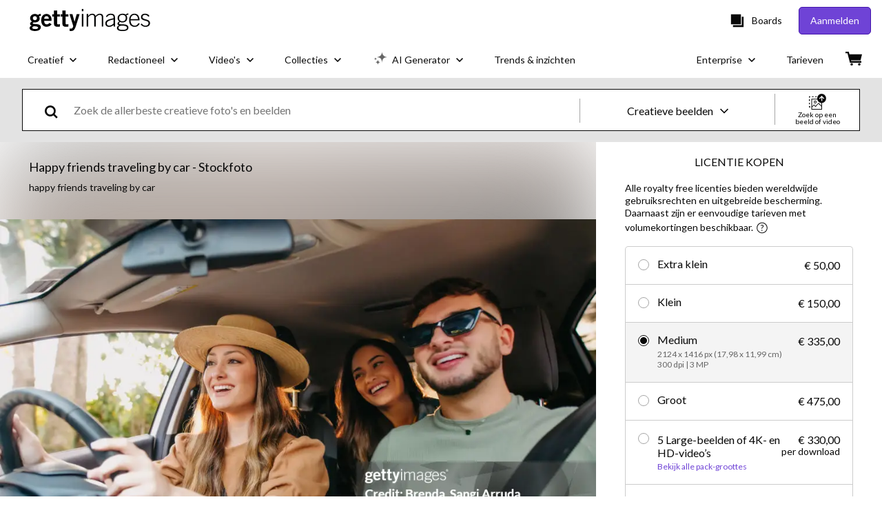

--- FILE ---
content_type: text/javascript; charset=utf-8
request_url: https://www.gettyimages.be/asset-detail/assets/4310.45261c3f0b104deee675.js
body_size: 55286
content:
/*! For license information please see 4310.45261c3f0b104deee675.js.LICENSE.txt */
(self.webpackChunkasset_detail=self.webpackChunkasset_detail||[]).push([[4310],{90041:function(e,t,n){"use strict";n.d(t,{Jr:function(){return r},Ni:function(){return a}});var a,r,o=n(74848),s=n(70277),i=n(32485),c=n.n(i),l=n(80753);!function(e){e.EXTRA_SMALL="extraSmall",e.SMALL="small",e.MEDIUM="medium",e.LARGE="large"}(a||(a={})),function(e){e.PRIMARY="primary",e.SECONDARY="secondary",e.TERTIARY="tertiary",e.HOLLOW="hollow",e.HOLLOW_INVERT="hollowInvert",e.TEXT="text",e.LINK="link"}(r||(r={}));const u=(0,s.forwardRef)(({children:e,className:t,fullWidth:n=!1,variant:s=r.PRIMARY,size:i=a.SMALL,type:u="button",disabled:d=!1,...h},p)=>{const m=c()(t,l.A.Button,l.A[s],l.A[i],{[l.A.fullWidth]:n});return(0,o.jsx)("button",{...h,ref:p,disabled:d,"aria-disabled":d,className:m,type:u,children:e})});u.displayName="Button",t.Ay=u},62431:function(e,t,n){"use strict";n.d(t,{A:function(){return T}});var a=n(74848),r=n(70277),o=n(54959),s=n(91071),i=n(62133),c=n(9957),l=n(81351),u=n(85357),d=n(31769),h=n(7971),p=n(12579),m="Checkbox",[g,f]=(0,i.A)(m),[y,_]=g(m);function v(e){const{__scopeCheckbox:t,checked:n,children:o,defaultChecked:s,disabled:i,form:c,name:u,onCheckedChange:d,required:h,value:p="on",internal_do_not_use_render:g}=e,[f,_]=(0,l.i)({prop:n,defaultProp:s??!1,onChange:d,caller:m}),[v,w]=r.useState(null),[E,b]=r.useState(null),A=r.useRef(!1),S=!v||(!!c||!!v.closest("form")),C={checked:f,disabled:i,setChecked:_,control:v,setControl:w,name:u,form:c,value:p,hasConsumerStoppedPropagationRef:A,required:h,defaultChecked:!R(s)&&s,isFormControl:S,bubbleInput:E,setBubbleInput:b};return(0,a.jsx)(y,{scope:t,...C,children:P(g)?g(C):o})}var w="CheckboxTrigger",E=r.forwardRef(({__scopeCheckbox:e,onKeyDown:t,onClick:n,...o},i)=>{const{control:l,value:u,disabled:d,checked:h,required:m,setControl:g,setChecked:f,hasConsumerStoppedPropagationRef:y,isFormControl:v,bubbleInput:E}=_(w,e),b=(0,s.s)(i,g),A=r.useRef(h);return r.useEffect(()=>{const e=l?.form;if(e){const t=()=>f(A.current);return e.addEventListener("reset",t),()=>e.removeEventListener("reset",t)}},[l,f]),(0,a.jsx)(p.sG.button,{type:"button",role:"checkbox","aria-checked":R(h)?"mixed":h,"aria-required":m,"data-state":k(h),"data-disabled":d?"":void 0,disabled:d,value:u,...o,ref:b,onKeyDown:(0,c.mK)(t,e=>{"Enter"===e.key&&e.preventDefault()}),onClick:(0,c.mK)(n,e=>{f(e=>!!R(e)||!e),E&&v&&(y.current=e.isPropagationStopped(),y.current||e.stopPropagation())})})});E.displayName=w;var b=r.forwardRef((e,t)=>{const{__scopeCheckbox:n,name:r,checked:o,defaultChecked:s,required:i,disabled:c,value:l,onCheckedChange:u,form:d,...h}=e;return(0,a.jsx)(v,{__scopeCheckbox:n,checked:o,defaultChecked:s,disabled:c,required:i,onCheckedChange:u,name:r,form:d,value:l,internal_do_not_use_render:({isFormControl:e})=>(0,a.jsxs)(a.Fragment,{children:[(0,a.jsx)(E,{...h,ref:t,__scopeCheckbox:n}),e&&(0,a.jsx)(C,{__scopeCheckbox:n})]})})});b.displayName=m;var A="CheckboxIndicator";r.forwardRef((e,t)=>{const{__scopeCheckbox:n,forceMount:r,...o}=e,s=_(A,n);return(0,a.jsx)(h.C,{present:r||R(s.checked)||!0===s.checked,children:(0,a.jsx)(p.sG.span,{"data-state":k(s.checked),"data-disabled":s.disabled?"":void 0,...o,ref:t,style:{pointerEvents:"none",...e.style}})})}).displayName=A;var S="CheckboxBubbleInput",C=r.forwardRef(({__scopeCheckbox:e,...t},n)=>{const{control:o,hasConsumerStoppedPropagationRef:i,checked:c,defaultChecked:l,required:h,disabled:m,name:g,value:f,form:y,bubbleInput:v,setBubbleInput:w}=_(S,e),E=(0,s.s)(n,w),b=(0,u.Z)(c),A=(0,d.X)(o);r.useEffect(()=>{const e=v;if(!e)return;const t=window.HTMLInputElement.prototype,n=Object.getOwnPropertyDescriptor(t,"checked").set,a=!i.current;if(b!==c&&n){const t=new Event("click",{bubbles:a});e.indeterminate=R(c),n.call(e,!R(c)&&c),e.dispatchEvent(t)}},[v,b,c,i]);const C=r.useRef(!R(c)&&c);return(0,a.jsx)(p.sG.input,{type:"checkbox","aria-hidden":!0,defaultChecked:l??C.current,required:h,disabled:m,name:g,value:f,form:y,...t,tabIndex:-1,ref:E,style:{...t.style,...A,position:"absolute",pointerEvents:"none",opacity:0,margin:0,transform:"translateX(-100%)"}})});function P(e){return"function"==typeof e}function R(e){return"indeterminate"===e}function k(e){return R(e)?"indeterminate":e?"checked":"unchecked"}C.displayName=S;var x=({id:e,className:t,checkColor:n="#0E0F0F"})=>(0,a.jsxs)("svg",{id:e,className:t,width:"18",height:"18",viewBox:"0 0 18 18",fill:"none",xmlns:"http://www.w3.org/2000/svg",children:[(0,a.jsxs)("g",{clipPath:"url(#clip0_635_3768)",children:[(0,a.jsx)("rect",{width:"18",height:"18",fill:"white"}),(0,a.jsx)("path",{d:"M17 1V17H1V1H17V1ZM18 0H0V18H18V0Z",fill:"#0C0D0D"}),(0,a.jsx)("path",{d:"M7.81934 13.3293L3.66406 9.19354L5.07422 7.77557L7.81543 10.5041L13.1855 5.13446L14.5996 6.54852L7.81934 13.3293Z",fill:n})]}),(0,a.jsx)("defs",{children:(0,a.jsx)("clipPath",{id:"clip0_635_3768",children:(0,a.jsx)("rect",{width:"18",height:"18",fill:"white"})})})]});var M,D=({id:e,className:t})=>(0,a.jsxs)("svg",{id:e,className:t,width:"18",height:"18",viewBox:"0 0 18 18",fill:"none",xmlns:"http://www.w3.org/2000/svg",children:[(0,a.jsxs)("g",{clipPath:"url(#clip0_635_3768)",children:[(0,a.jsx)("rect",{width:"18",height:"18",fill:"white"}),(0,a.jsx)("path",{d:"M17 1V17H1V1H17ZM18 0H0V18H18V0Z",fill:"#0C0D0D"})]}),(0,a.jsx)("defs",{children:(0,a.jsx)("clipPath",{id:"clip0_635_3768",children:(0,a.jsx)("rect",{width:"18",height:"18",fill:"white"})})})]}),N=n(32485),I=n.n(N);!function(e){e.START="start",e.END="end",e.TOP="top",e.BOTTOM="bottom"}(M||(M={}));const L=(0,r.forwardRef)(({id:e,name:t,onChange:n,label:r,labelPlacement:s=M.END,checked:i,className:c,...l},u)=>{const d=(0,o.A)("checkbox"),h={[M.START]:d.startLabelPlacement,[M.END]:d.endLabelPlacement,[M.TOP]:d.topLabelPlacement,[M.BOTTOM]:d.bottomLabelPlacement},p=I()(d.Checkbox,h[s],c);return(0,a.jsxs)("div",{className:p,children:[(0,a.jsx)("label",{className:d.checkboxLabel,htmlFor:e,children:r}),(0,a.jsx)(b,{...l,className:d.checkboxButton,id:e,name:t,ref:u,checked:i,onCheckedChange:()=>{n(!i)},children:i?(0,a.jsx)(x,{className:d.checkboxIcon}):(0,a.jsx)(D,{className:d.checkboxIcon})})]})});L.displayName="Checkbox";var T=L},53431:function(e,t,n){"use strict";n.d(t,{A:function(){return h}});var a=n(74848),r=n(70277),o=n(78534),s=n(32485),i=n.n(s),c={flexBox:"SopHNW0D5OHB6nbAraBB",displayFlex:"sW8bB2gMhW68rhXx5lzT",displayBlock:"dMK4CGeVyOoIr4oiIpBB",displayInlineFlex:"a6_opPMxMMcagkNsHHis",displayInlineBlock:"CQxBntV09RxFJFbvuBgS",alignContentBaseline:"z2PwQnQnSEW3oJ1HmykW",alignContentCenter:"ZztAZLES6zOMQEq_3g8w",alignContentEnd:"yckmkHY743lswSwx1CBW",alignContentFirstBaseline:"Ca48MAb_p8O8tbH13j1z",alignContentflexEnd:"m9jBHo03cNFSERMcJP89",alignContentFlexStart:"Q5PIOstEP_7SwmdH69wS",alignContentLastBaseline:"BG_XKICsAxNLJzxYuT4B",alignContentNormal:"wnGxKjfHH2_4CfEf_a8s",alignContentSpaceAround:"uLjaRGMXN_ZnGFOnvgre",alignContentSpaceBetween:"PJ5hhg45ElRnCGLv2hez",alignContentSpaceEvenly:"_6NLfMJuj_JLGaKiifUB",alignContentStart:"AmFLphWsf97plR28yanb",alignContentStretch:"O3GlkZZg_K7c8o6NFxNK",alignItemsBaseline:"JMf8sJ7pOC_Wrg3z4Hfh",alignItemsCenter:"pBOXr_mRrn8W8uCdxpEW",alignItemsEnd:"SNBRSbp24IFNBruVEECs",alignItemsFirstBaseline:"UDO0HgWY_1OgF3IlLbqO",alignItemsFlexEnd:"y3w2ZTRd26u7WCaBfA1Q",alignItemsFlexStart:"hhsPPduEMlw4p6MaLfb7",alignItemsLastBaseline:"aI1KMlH_zV2YpBzAxMJb",alignItemsNormal:"bizVeDucnkNWZUdr8EXk",alignItemsSelfEnd:"Z_xN4wgM6TONtIGZ2iKs",alignItemsSelfStart:"iffkdX7ugg2igN0AkfeS",alignItemsStart:"i9cGn_9P8z7R6w_LWusM",alignItemsStretch:"NlcItIBuls65tAnjiMhI",alignSelfAuto:"DnT6UfRPKHMkKSG8r17p",alignSelfBaseline:"xq1hnXEnwj07YCVU2Umr",alignSelfCenter:"E9rgyfUibYdAjOZLiroq",alignSelfFirstBaseline:"xmxwdYwBzI5WbDiGKP7n",alignSelfFlexEnd:"hXUGd7M4iEDvgRXogCzt",alignSelfFlexStart:"y0eYtnK11vZPYQbDgl32",alignSelfLastBaseline:"u7RaR_kNHYD9Rpex4jwd",alignSelfNormal:"zuUVLmCehYYffOwFkESI",alignSelfSelfEnd:"IE6xNfcbLdJAM8WDf4C_",alignSelfSelfStart:"I8XkTJxoRf1zZjBa1BBQ",alignSelfStretch:"d0WxCgsF5f1Vf11P8A2k",justifyContentCenter:"AW9vrB_8tP_5cOETgR_Q",justifyContentEnd:"pRtgeWYrzi2lXsQPzW1u",justifyContentFlexEnd:"j5_9fKrbPvPU1d0Bgw8h",justifyContentFlexStart:"bKkbAAINK12PPcV9nlkK",justifyContentLeft:"qLsD5dLBPHako9ICGtXw",justifyContentNormal:"mHANK1JvAFq_NGJdcovD",justifyContentRight:"KZZDPwe7swsbKBDGN4ag",justifyContentSpaceAround:"jrqz0OdHa7G6g9DOtMTQ",justifyContentSpaceBetween:"iil3nu0GcJO1gvLLMM59",justifyContentSpaceEvenly:"ymv7NprvkbeDdONxw45I",justifyContentStart:"_qGR61cropiwNBb_Ukjg",justifyContentStretch:"xY0IK8m5L8ADtI4GWbm_",justifyItemsBaseline:"xxCXLaKPhwBmBvTPwGSH",justifyItemsCenter:"dI8RN6HrZsGdBF2yhtNC",justifyItemsEnd:"qvd0Tu1WKqkOv9rMwLpi",justifyItemsFirstBaseline:"NVcOcbNozGW8ZK583ELw",justifyItemsFlexEnd:"jwrZebu5Y7zafu9XrkQm",justifyItemsFlexStart:"dcKTef_a6ZTtCeXPVX_q",justifyItemsLastBaseline:"rhffrtxtyx0xyYHXMjR_",justifyItemsLeft:"s1p75HM_xBjFTgvgQGYN",justifyItemsLegacy:"Js7zBj26uRa2qAi3XhgF",justifyItemsNormal:"f55rDXizqMQdPuz7k28w",justifyItemsRight:"iiPZVQf9bRTFIIWqdVtw",justifyItemsSelfEnd:"QgrYWB32PfOnZraUVu_p",justifyItemsSelfStart:"eb9ZefOYhgElsN_1BWqY",justifyItemsStart:"mmOXhpvE00NOau3JZYVI",justifyItemsStretch:"PWMtmVmj8DNpttfRYzEF",justifySelfAuto:"W_6UfVZJXqFkQEg2Ik9G",justifySelfBaseline:"ic8JgquqvKCipgXFHoEO",justifySelfCenter:"iPgJ9ULxBdLXLe2_Awfc",justifySelfEnd:"CypVWEd4ibAPunmidmwQ",justifySelfFirstBaseline:"nXmS5QUwz01YC_Jn7UXk",justifySelfFlexEnd:"jMG4iRAeybKmoABp5wVn",justifySelfFlexStart:"vnyKts6jcA4iAPs4eeVJ",justifySelfLastBaseline:"WgTLgdHcgbnD61LZTwej",justifySelfLeft:"RYGhYhcA7JUR_imrpoUk",justifySelfNormal:"xPk7d9FkANHdN8WN5d4C",justifySelfRight:"qvYA_bW_iq9_KiaDdnj4",justifySelfSelfEnd:"Tw6FjGIfr7g5T_fiUEE0",justifySelfSelfStart:"JZkJF6MyRxvSL3sJ65BQ",justifySelfStart:"MTL6MzQGO7P9dfdX_xci",justifySelfStretch:"qfKROECQ6quRzKfnoEWv",flexDirectionColumn:"BDc0iW8Maze62lL67F3F",flexDirectionColumnReverse:"hed4O8XkBUp25WoRTzrW",flexDirectionRow:"geGNh3ziQ2SI2d7cx6Zs",flexDirectionRowReverse:"YJF2HkBpj7tBM_iPatFP",flexDirectionUnset:"HAahc5e74ez7YCc2cKNJ",flexWrapNowrap:"Ejh0DvE6_BAVt7pw4V8Y",flexWrapWrap:"JsYikxI_hxD8PQdi5G_c",flexWrapWrapReverse:"H0uUqhLw2ONE35Lqe8lf"};const l=(0,r.forwardRef)(({flex:e,flexGrow:t,flexBasis:n,flexShrink:a,order:s,children:l,className:u,style:d,alignContent:h,alignItems:p,alignSelf:m,justifyContent:g,justifyItems:f,justifySelf:y,flexDirection:_=o.Qy.ROW,display:v=o.AP.BLOCK,flexWrap:w,as:E="div",...b},A)=>{const S=i()(c.flexBox,u,{[c[`display${v}`]]:v,[c[`alignContent${h}`]]:h,[c[`alignItems${p}`]]:p,[c[`alignSelf${m}`]]:m,[c[`justifyContent${g}`]]:g,[c[`justifyItems${f}`]]:f,[c[`justifySelf${y}`]]:y,[c[`flexDirection${_}`]]:_,[c[`flexWrap${w}`]]:w});return(0,r.createElement)(E,{style:{flex:e,flexGrow:t,flexBasis:n,flexShrink:a,order:s,...d},...b,className:S,ref:A},l)});l.displayName="Box";var u=l;const d=(0,r.forwardRef)(({children:e,...t},n)=>(0,a.jsx)(u,{ref:n,display:o.AP.FLEX,...t,children:e}));d.displayName="Flex";var h=d},78534:function(e,t,n){"use strict";var a,r,o,s,i,c,l,u,d;n.d(t,{$k:function(){return r},AP:function(){return d},Qy:function(){return l},fx:function(){return s}}),function(e){e.BASELINE="Baseline",e.CENTER="Center",e.END="End",e.FIRSTBASELINE="FirstBaseline",e.FLEXEND="FlexEnd",e.FLEXSTART="FlexStart",e.LASTBASELINE="LastBaseline",e.NORMAL="Normal",e.SPACEAROUND="SpaceAround",e.SPACEBETWEEN="SpaceBetween",e.SPACEEVENLY="SpaceEvenly",e.START="Start",e.STRETCH="Stretch"}(a||(a={})),function(e){e.BASELINE="Baseline",e.CENTER="Center",e.END="End",e.FIRSTBASELINE="FirstBaseline",e.FLEXEND="FlexEnd",e.FLEXSTART="FlexStart",e.LASTBASELINE="LastBaseline",e.NORMAL="Normal",e.SELFEND="SelfEnd",e.SELFSTART="SelfStart",e.START="Start",e.STRETCH="Stretch"}(r||(r={})),function(e){e.AUTO="Auto",e.BASELINE="Baseline",e.CENTER="Center",e.FIRSTBASELINE="FirstBaseline",e.FLEXEND="FlexEnd",e.FLEXSTART="FlexStart",e.LASTBASELINE="LastBaseline",e.NORMAL="Normal",e.SELFEND="SelfEnd",e.SELFSTART="SelfStart",e.STRETCH="Stretch"}(o||(o={})),function(e){e.CENTER="Center",e.END="End",e.FLEXEND="FlexEnd",e.FLEXSTART="FlexStart",e.LEFT="Left",e.NORMAL="Normal",e.RIGHT="Right",e.SPACEAROUND="SpaceAround",e.SPACEBETWEEN="SpaceBetween",e.SPACEEVENLY="SpaceEvenly",e.START="Start",e.STRETCH="Stretch"}(s||(s={})),function(e){e.BASELINE="Baseline",e.CENTER="Center",e.END="End",e.FIRSTBASELINE="FirstBaseline",e.FLEXEND="FlexEnd",e.FLEXSTART="FlexStart",e.LASTBASELINE="LastBaseline",e.LEFT="Left",e.LEGACY="Legacy",e.NORMAL="Normal",e.RIGHT="Right",e.SELFEND="SelfEnd",e.SELFSTART="SelfStart",e.START="Start",e.STRETCH="Stretch"}(i||(i={})),function(e){e.AUTO="Auto",e.BASELINE="Baseline",e.CENTER="Center",e.END="End",e.FIRSTBASELINE="FirstBaseline",e.FLEXEND="FlexEnd",e.FLEXSTART="FlexStart",e.LASTBASELINE="LastBaseline",e.LEFT="Left",e.NORMAL="Normal",e.RIGHT="Right",e.SELFEND="SelfEnd",e.SELFSTART="SelfStart",e.START="Start",e.STRETCH="Stretch"}(c||(c={})),function(e){e.COLUMN="Column",e.COLUMNREVERSE="ColumnReverse",e.ROW="Row",e.ROWREVERSE="RowReverse",e.UNSET="Unset"}(l||(l={})),function(e){e.NOWRAP="Nowrap",e.WRAP="Wrap",e.WRAPREVERSE="WrapReverse"}(u||(u={})),function(e){e.BLOCK="Block",e.INLINEBLOCK="InlineBlock",e.FLEX="Flex",e.INLINEFLEX="InlineFlex"}(d||(d={}))},96987:function(e,t,n){"use strict";var a=n(74848),r=n(70277),o=n(32485),s=n.n(o),i=n(54959);const c=(0,r.forwardRef)(({ariaLabel:e,children:t,className:n,disabled:r,...o},c)=>{const l=(0,i.A)("iconButton"),u=s()(l.IconButton,n);return(0,a.jsx)("button",{type:"button",...o,disabled:r,"aria-disabled":r,"aria-label":e,className:u,ref:c,children:t})});c.displayName="IconButton",t.A=c},85889:function(e,t,n){"use strict";var a=n(74848),r=n(70277),o=n(32485),s=n.n(o),i=n(54959),c=n(80753);const l=(0,r.forwardRef)(({children:e,href:t,buttonStyleProps:n,ariaLabel:r,className:o,...l},u)=>{const d=(0,i.A)("link"),h=n?s()(c.A.Button,c.A[n.variant],c.A[n.size],{[c.A.fullWidth]:n.fullWidth},o):s()(d.Link,o);return(0,a.jsx)("a",{ref:u,href:t,className:h,"aria-label":r,...l,children:e})});l.displayName="Link",t.A=l},20342:function(e,t,n){"use strict";n.d(t,{O:function(){return x},A:function(){return N}});var a=n(74848),r=n(70277),o=n.n(r),s=n(32485),i=n.n(s),c=n(54959),l=n(53422),u=n(24525);const d={easeInOut:"cubic-bezier(0.4, 0, 0.2, 1)",easeOut:"cubic-bezier(0.0, 0, 0.2, 1)",easeIn:"cubic-bezier(0.4, 0, 1, 1)",sharp:"cubic-bezier(0.4, 0, 0.6, 1)"},h={shortest:150,shorter:200,short:250,standard:300,complex:375,enteringScreen:225,leavingScreen:195},p={enter:225,exit:195},m=(e,t)=>n=>{if(t&&e){const a=e.current;a&&(void 0===n?t(a):t(a,n))}},g=e=>`${Math.round(Number(e))}ms`,f=e=>{if(!e)return 0;const t=Number(e)/36;return Math.round(10*(4+15*t**.25+t/5))};var y=e=>{const t={...d,...e?.easing||{}},n={...h,...e?.duration||{}};return{getAutoHeightDuration:f,create:(e=["all"],a={})=>{const{duration:r=n.standard,easing:o=t.easeInOut,delay:s=0}=a;return(Array.isArray(e)?e:[e]).map(e=>`${e} ${g(r)} ${o} ${g(s)}`).join(",")},...e,easing:t,duration:n}};var _=(e,t)=>{"function"==typeof e?e(t):e&&(e.current=t)};var v=(...e)=>(0,r.useMemo)(()=>e.every(e=>null==e)?null:t=>{e.forEach(e=>{_(e,t)})},e);var w;!function(e){e.ENTER="enter",e.EXIT="exit"}(w||(w={}));const E=(e,t)=>{const{timeout:n,easing:a,style:r={}}=e;return{duration:r.transitionDuration??("number"==typeof n?n:n[t.mode]||0),easing:r.transitionTimingFunction??("object"==typeof a?a[t.mode]:a),delay:r.transitionDelay||0}};var b;!function(e){e.entering="entering",e.entered="entered",e.exited="exited"}(b||(b={}));const A={entering:{opacity:.5},entered:{opacity:.5},exited:{}},S=(0,r.forwardRef)(({addEndListener:e,appear:t=!0,children:n,easing:s={},in:i,onEnter:c,onEntered:l,onEntering:d,onExit:h,onExited:g,onExiting:f,style:_={},timeout:b=p,transitionStyles:S=A,TransitionComponent:C=u.Transition,...P},R)=>{const k=(0,r.useRef)(null),x=v(k,n.ref,R),M=y(),D=m(k,d),N=m(k,(e,t)=>{(e=>{e&&e.scrollTop})(e);const n=E({style:_,timeout:b,easing:s},{mode:w.ENTER});if(e){const t=M.create("opacity",n);e.style.transition=t}c&&c(e,t)}),I=m(k,l),L=m(k,f),T=m(k,e=>{const t=E({style:_,timeout:b,easing:s},{mode:w.EXIT});if(e){const n=M.create("opacity",t);e.style.transition=n}h&&h(e)}),j=m(k,g);return(0,a.jsx)(C,{appear:t,in:i,nodeRef:k,onEnter:N,onEntered:I,onEntering:D,onExit:T,onExited:j,onExiting:L,addEndListener:t=>{e&&k&&k.current&&e(k.current,t)},timeout:b,...P,children:(e,t)=>o().cloneElement(n,{style:{opacity:0,visibility:"exited"!==e||i?void 0:"hidden",...S[e],..._,...n.props.style},ref:x,...t})})});S.displayName="Fade";var C=S;const P=(0,r.forwardRef)(({open:e,className:t,size:n,disableFade:r=!1,...o},s)=>{const l=(0,c.A)("modal"),u=i()({[l.ModalBackdrop]:e},t);if(n===x.FULL_SCREEN)return null;const d=()=>(0,a.jsx)("div",{...o,className:u,ref:s});return r?d():(0,a.jsx)(C,{in:e,children:d()})});P.displayName="ModalBackdrop";var R=P;const k=(0,r.forwardRef)(({className:e,children:t,size:n,...r},o)=>{const s=(0,c.A)("modal"),l=i()(s.ModalRoot,s[n],e);return(0,a.jsx)("div",{...r,ref:o,className:l,children:t})});k.displayName="ModalRoot";var x,M=k;!function(e){e.LARGE="large",e.MEDIUM="medium",e.FULL_SCREEN="fullScreen"}(x||(x={}));const D=(0,r.forwardRef)(({open:e,children:t,RootComponent:n,rootProps:o,BackdropComponent:s,backdropProps:u,className:d,modalDescribedById:h,onClose:p,size:m=x.MEDIUM,disableFade:g=!1,disablePortal:f=!1,closeOnBackdropClick:y=!0,..._},v)=>{const w=(0,c.A)("modal"),E=i()(w.Modal,d,"fade_modal"),b=(0,r.useMemo)(()=>s??R,[s]),A=(0,r.useMemo)(()=>n??M,[n]),S=(0,r.useMemo)(()=>f?r.Fragment:l.ZJ,[f]),P={...u,size:m,open:e},k=e=>{y||e.preventDefault()},D=e=>{y||e.preventDefault()},N=()=>(0,a.jsx)(l.Cf,{asChild:!0,"aria-modal":!0,className:E,onInteractOutside:k,onEscapeKeyDown:D,"aria-describedby":h,children:(0,a.jsx)(A,{..._,...o,size:m,ref:v,children:t})});return(0,a.jsx)(l.lG,{open:e,onOpenChange:e=>{!e&&p&&p()},children:(0,a.jsxs)(S,{children:[(0,a.jsx)(l.LC,{asChild:!0,children:(0,a.jsx)(b,{...P})}),g?N():(0,a.jsx)(C,{in:e,transitionStyles:{entering:{opacity:1},entered:{opacity:1},exited:{}},children:N()})]})})});D.displayName="Modal";var N=D},36164:function(e,t,n){"use strict";n.d(t,{U:function(){return a}});var a,r=n(74848),o=n(70277),s=n(54959),i=n(32485),c=n.n(i),l=n(20342);!function(e){e.TOP="TOP",e.BOTTOM="BOTTOM",e.TOP_AND_BOTTOM="TOP_AND_BOTTOM"}(a||(a={}));const u=(0,o.forwardRef)(({children:e,padding:t,className:n,size:o=l.O.MEDIUM,...i},u)=>{const d=(0,s.A)("modal"),h={[a.TOP]:d.topPadding,[a.BOTTOM]:d.bottomPadding,[a.TOP_AND_BOTTOM]:d.topAndBottomPadding},p=t?h[t]:"",m=c()(d.ModalBody,d[o],p,n);return(0,r.jsx)("div",{...i,className:m,ref:u,children:e})});u.displayName="ModalBody",t.A=u},15896:function(e,t,n){"use strict";var a=n(74848),r=n(70277),o=n(54959),s=n(32485),i=n.n(s),c=n(90041);const l=(0,r.forwardRef)(({className:e,primaryButtonProps:t,secondaryButtonProps:n,...r},s)=>{const l=(0,o.A)("modal"),u=i()(l.ModalFooter,e),d=i()(l.secondaryButton,n?.className);return(0,a.jsxs)("div",{...r,className:u,ref:s,children:[(0,a.jsx)(c.Ay,{variant:c.Jr.SECONDARY,size:c.Ni.LARGE,...t,children:t.children}),n?.children&&(0,a.jsx)(c.Ay,{variant:c.Jr.TERTIARY,size:c.Ni.LARGE,...n,className:d,children:n.children})]})});l.displayName="ModalFooter",t.A=l},82538:function(e,t,n){"use strict";n.d(t,{A:function(){return m}});var a=n(74848),r=n(70277),o=n(54959),s=n(32485),i=n.n(s);var c=({id:e,className:t,iconColor:n="#0D0D0D"})=>(0,a.jsx)("svg",{id:e,className:t,width:"18",height:"18",viewBox:"3 3 18 18",fill:"none",xmlns:"http://www.w3.org/2000/svg",children:(0,a.jsx)("path",{d:"M19.9904 18.8238L18.8334 20L12 13.157L5.16661 19.9904L4.00955 18.8334L10.8429 12.0191L4.00956 5.17617L5.1666 4L12.0191 10.8429L18.8429 4.00956L19.9809 5.16661L13.1762 12L19.9904 18.8238Z",fill:n})}),l=n(96987),u=n(30827),d=n(53422),h=n(54644);const p=(0,r.forwardRef)(({handleClose:e,heading:t,hideHeading:n=!1,headingProps:r={},className:s,...p},m)=>{const g=(0,o.A)("modal"),f=i()(g.ModalHeader,s),y=()=>(0,a.jsx)(d.L3,{asChild:!0,children:(0,a.jsx)(u.Ay,{className:g.modalHeading,component:u.QY.H2,variant:u.PT.title.medium,...r,children:t})});return(0,a.jsxs)("div",{...p,className:f,ref:m,children:[(0,a.jsx)(l.A,{onClick:e,ariaLabel:"Close modal",className:g.closeButton,children:(0,a.jsx)(c,{className:g.closeIcon})}),t&&(n?(0,a.jsx)(h.s6,{asChild:!0,children:y()}):y())]})});p.displayName="ModalHeader";var m=p},53555:function(e,t,n){"use strict";n.d(t,{A:function(){return u}});var a=n(74848),r=n(70277),o=n(32485),s=n.n(o),i=n(54959);var c=({primaryColor:e,secondaryColor:t,...n})=>(0,a.jsx)("svg",{width:"40",height:"40",viewBox:"-20 -20 42 42",xmlns:"http://www.w3.org/2000/svg",stroke:t,...n,children:(0,a.jsx)("g",{fill:"none",fillRule:"evenodd",children:(0,a.jsxs)("g",{transform:"translate(1 1)",strokeWidth:"2","data-testid":"oval-secondary-group",children:[(0,a.jsx)("circle",{strokeOpacity:".5",cx:"0",cy:"0",r:"20",stroke:e,strokeWidth:"2"}),(0,a.jsx)("path",{d:"M20 0c0-9.94-8.06-20-20-20",children:(0,a.jsx)("animateTransform",{attributeName:"transform",type:"rotate",from:"0 0 0",to:"360 0 0",dur:"1s",repeatCount:"indefinite"})})]})})});const l=(0,r.forwardRef)(({className:e,...t},n)=>{const r=(0,i.A)("spinner"),o=s()(r.spinner,e);return(0,a.jsx)("div",{...t,className:o,ref:n,children:(0,a.jsx)(c,{})})});l.displayName="Spinner";var u=l},54959:function(e,t,n){"use strict";var a=n(70277),r=n(1651);t.A=e=>{const{theme:t}=(0,a.useContext)(r.A)||{};return t&&Object.prototype.hasOwnProperty.call(t,e)?t[e]:{}}},30827:function(e,t,n){"use strict";n.d(t,{PT:function(){return c},QY:function(){return l},o3:function(){return a}});var a,r=n(74848),o=n(32485),s=n.n(o),i=n(54959);!function(e){e["hero.large"]="hero.large",e["hero.small"]="hero.small",e["title.xLarge"]="title.xLarge",e["title.large"]="title.large",e["title.medium"]="title.medium",e["title.small"]="title.small",e["body.large"]="body.large",e["body.medium"]="body.medium",e["body.small"]="body.small",e["body.xsmall"]="body.xsmall"}(a||(a={}));const c={hero:{large:a["hero.large"],small:a["hero.small"]},title:{xLarge:a["title.xLarge"],large:a["title.large"],medium:a["title.medium"],small:a["title.small"]},body:{large:a["body.large"],medium:a["body.medium"],small:a["body.small"],xsmall:a["body.xsmall"]}};var l;!function(e){e.H1="h1",e.H2="h2",e.H3="h3",e.H4="h4",e.H5="h5",e.H6="h6",e.P="p",e.SPAN="span",e.CAPTION="caption",e.DIV="div"}(l||(l={}));const u=c.body.medium;t.Ay=({component:e=l.P,variant:t=u,children:n,className:a,...o})=>{const c=t.replace(".","_"),d=(0,i.A)("typography"),h=d[c],p=s()(d.typography,h,a),m=e;return(0,r.jsx)(m,{...o,className:p,children:n})}},43633:function(e,t,n){"use strict";n.d(t,{FW:function(){return ie},v0:function(){return C},MS:function(){return le},ho:function(){return Pe},PE:function(){return de},qk:function(){return Ue},bH:function(){return P}});var a=n(70277),r=n.n(a),o=n(87492),s=n.n(o);const i=new Map;var c=n(31876),l=n(49358),u=n(48572),d=n.n(u);const h="/components/collaboration/api",p=()=>{const e=new CustomEvent("boards.boardsUpdated");window.dispatchEvent(e)};async function m(){return(await d().get(`${h}/default`)).data}class g{constructor(e){if(e)for(const t of Object.keys(e))this[t]=e[t]}}class f extends g{isAssetInBoard(e){return this.defaultBoard&&this.defaultBoard.assetIds.includes(e.id)}}var y=n(74848);const _=(0,a.createContext)(),v="BOARDS_GET_DEFAULT",w="BOARDS_GET_LIST",E="BOARDS_ADD_ASSET_TO_DEFAULT_BOARD",b="BOARDS_REMOVE_ASSET_FROM_DEFAULT_BOARD",A={list:null,defaultBoard:null},S=(e=A,t)=>{let n;switch(t.type){case v:return n=t.payload,n.assetIds=n.assets.map(e=>e.uri.replace(/^gi:/,"")),{...e,defaultBoard:n};case w:return{...e,list:t.payload.boards};case b:return n={...e.defaultBoard},n.assetIds=n.assetIds.filter(e=>e!==t.payload),{...e,defaultBoard:n};case E:return n={...e.defaultBoard},n.assetIds.push(t.payload),{...e,defaultBoard:n};default:return e}},C=({children:e=null})=>{const[t,n]=(0,a.useReducer)(S,A),r=async()=>{const e=await m();return n({type:v,payload:e}),e},o=async()=>{const e=await async function(){return(await d().get(`${h}/boards`)).data}();return n({type:w,payload:e}),e},u=(0,a.useMemo)(()=>new f(t),[t]);var g;return(g=((e,t)=>{const[n,r]=(0,a.useState)(null),o=(e,t)=>{r(t)};return(0,a.useEffect)(()=>{const n=s().countSubscriptions(e),a=i.get(e),r=async()=>{const n=await t();i.set(e,n),s().publish(e,n)};return s().subscribe(e,o),0===n?(i.delete(e),r()):a?o(0,a):r(),()=>{const t=s().countSubscriptions(e);s().unsubscribe(e),1===t&&i.delete(e)}},[]),n})("BoardToolBox.getDefaultBoard",async()=>"undefined"!=typeof window&&window.user&&!window.user.isBot?m():Promise.resolve(null)))&&!u.defaultBoard&&n({type:v,payload:g}),(0,y.jsx)(_.Provider,{value:{addAsset:async(e,t)=>{await async function(e,t){const n={boardId:e,assetIds:[`gi:${t}`]},a=await d().post(`${h}/add-assets`,n,{headers:{Accept:"application/json"}});return p(),a.data}(e,t),n({type:E,payload:t})},boards:u,createBoard:async e=>{const t=await async function(e){return(await d().post(`${h}/create-board`,{name:e},{headers:{Accept:"application/json"}})).data}(e);await r(),await o();const n=new CustomEvent("boardCreated",{detail:{boardId:t?.id}});return window.dispatchEvent(n),t},getBoardsList:o,getDefaultBoard:r,removeAsset:async(e,t)=>{await async function(e,t){const n={boardId:e,assetIds:[`gi:${t}`]},a=await d().delete(`${h}/remove-assets`,{headers:{Accept:"application/json"},params:n});return p(),a.data}(e,t),n({type:b,payload:t})}},children:(0,y.jsx)(l.u9,{children:(0,y.jsx)(c.Zn,{children:e})})})},P=()=>(0,a.useContext)(_);var R=n(32485),k=n.n(R),x=n(47006),M={component:"lC8Ppijtaqxa4Dz4Lmwq",save:"CzcquCphioIXEP7J3WSB",save_istock:"mfTsudPC8VbCFt_ct2V8",save_getty:"dtASz_XVhW0XIDKCBU20",text:"mErWdAKZuOP5XNFNVrN8"};const D=({children:e,theme:t,onClick:n})=>{const a=(0,x.c)();return(0,y.jsxs)("li",{role:"menuitem",className:M.component,onKeyDown:e=>{"Space"!==e.code&&"Enter"!==e.code||n()},onClick:n,tabIndex:0,children:[(0,y.jsx)("span",{className:M.text,children:e}),(0,y.jsx)("span",{className:k()(M.save,M[`save_${t}`]),children:a("save")})]})};var N=n(57726),I=n.n(N),L={component:"mgOwjWtW8dcaOaOTbq1C",disabled:"JL70x86hKuRKAYWFZ02a",component_getty:"MH0K9Gq8zrbDNyh4AjLf",component_istock:"Jk0YKQzSeXElFfLJET2t"};const T=I().bind(L),j=({className:e=null,children:t,disabled:n=!1,theme:a,submit:r=!0})=>(0,y.jsx)("button",{className:T(L.component,L[`component_${a}`],e,{disabled:n}),type:r?"submit":"button",tabIndex:"0",children:t});var B={component:"xsGIua5ouhGKf12ytcUE",component_istock:"vnlXeAYvDIZTnu1KnZgw",component_getty:"kHks0YiW5wXLqBVKCDYA"};const O=({children:e=null,className:t=null,theme:n,onClick:a=null})=>(0,y.jsx)("button",{type:"button",onClick:a,className:k()(B.component,t,B[`component_${n}`]),"data-testid":"save-or-choose-board-button",children:e});var F={component:"g5ZrhzexXKgBmvB1fa94",input:"kajyW6s02wgrRGUjY7Rw",input_istock:"l5aPljoNXJ0PHiweSHoj",input_getty:"clqNDi94_SsNSpJw5XZr",input_icon:"c2HnWfA_itZo7I_mguRw",icon:"C9y98bxtwEshb37RGpvA"};const U=I().bind(F),$=({className:e=null,defaultValue:t="",placeholder:n=null,theme:r,icon:o=null,onChange:s,...i})=>{const[c,l]=(0,a.useState)(t);return(0,a.useEffect)(()=>s(c),[c]),(0,y.jsxs)("div",{className:U(F.component,e),children:[(0,y.jsx)("input",{type:"text",value:c,onChange:e=>{l(e.target.value)},placeholder:n,className:U(F.input,F[`input_${r}`],{input_icon:o}),...i}),o&&(0,y.jsx)("img",{alt:"icon",src:o,className:F.icon})]})};var G=n(72780),z=n(84182),H=n(84986),W=n(26755),V=n(95368),K="WUaGl6RK7RqmVT5MWqHH",q="oHRgbxnrblw0X5iurZBl",Y="k19gRsEY4SXSwU8ZWaDa",Z="iQHTgT1UorNyiZWGUZ0M",X="qQdvj_T82qddogOiKbk8",J="qKlif4yTyPfj5AkNiudN",Q="nJzqoTf8_AsVo8qhyTlU";const ee=({className:e=null,asset:t,uiLocation:n,modal:o,toaster:s,tooltip:i,children:u})=>{const d=(0,x.c)(),h=(0,a.useRef)(),[p,m]=(0,a.useState)(null),[g]=((e,t=0)=>{const[n,r]=(0,a.useState)(!1),[o,s]=(0,a.useState)(!1),i=(0,a.useRef)(null),c=()=>{i.current&&clearTimeout(i.current),r(!0),s(!0)},l=()=>{i.current=setTimeout(()=>{e.current&&r(!1)},t)};return(0,a.useEffect)(()=>(e.current&&(e.current.addEventListener("mouseenter",c),e.current.addEventListener("focus",c),e.current.addEventListener("mouseleave",l),e.current.addEventListener("blur",l)),()=>{e.current&&(e.current.removeEventListener("mouseenter",c),e.current.removeEventListener("focus",c),e.current.removeEventListener("mouseleave",l),e.current.removeEventListener("blur",l))}),[]),[n,o]})(h,300),{boards:f,addAsset:_,removeAsset:v,getDefaultBoard:w}=P(),E=(0,z.Z)(),{showModal:b}=(0,c.hS)(),{addToaster:A}=(0,l._k)(),S=f.isAssetInBoard(t);(0,a.useEffect)(()=>{f?.defaultBoard||w(),m(h.current.offsetWidth/2)},[]);return(0,y.jsxs)("button",{type:"button",ref:h,"data-testid":"add-to-board-button","aria-label":d(S?"remove_from_board":"save"),onClick:()=>{if(f.defaultBoard){if("default"===f.defaultBoard.id)return b(r().cloneElement(o,{asset:t,uiLocation:n.replace("_overlay","")})),void(0,H.C)((0,W.A)({event:"open_modal",modal_content:"choose_board",modal_type:"detailed_modal_with_cta",cta_text:"save",ui_element_location:"boards_tooltip",modal_selection:"choose_board_button"}));if(S){const e=(0,V.A)({event:"remove_from_board",ui_element_location:n,board_interaction:"remove_single_asset_from_board",asset_id:t.id,asset_type:t.assetType,asset_family:t.family,license_models:t.licenseType});(0,H.C)(e),E.sendBoardItemRemovedSignal(t,f.defaultBoard.id),v(f.defaultBoard.id,t.id),A(s)}else{const e=(0,V.A)({event:"add_to_board",ui_element_location:n,board_interaction:"add_to_existing_board",asset_id:t.id,asset_type:t.assetType,asset_family:t.family,license_models:t.licenseType});(0,H.C)(e),E.sendAssetAddedToBoardSignal(t,f.defaultBoard.id),_(f.defaultBoard.id,t.id),A(s)}}},className:k()(K,e),children:[u({isAssetInBoard:S,uiLocation:n,hover:g}),(0,y.jsx)(G.CSSTransition,{in:g,unmountOnExit:!0,timeout:300,classNames:{appear:q,appearActive:Y,appearDone:Z,enter:q,enterActive:Y,enterDone:Z,exit:X,exitActive:J,exitDone:Q},children:r().cloneElement(i,{asset:t,uiLocation:n,center:p})})]})};var te="mpeK3Glo2SZ7p7UshcJI";const ne=({boards:e,theme:t,onSelect:n})=>(0,y.jsx)("ul",{role:"menu",className:te,children:e.map(({name:e,id:a})=>(0,y.jsx)(D,{theme:t,onClick:()=>n(a),children:e},a))});var ae=n(89357),re={container:"MR53JMQIEnjC_UvAMQhd",container_getty:"CtJqqduLV5YfmWvoRvAE",container_istock:"l587i6T2jR9p4GVraBiQ",content:"dlxVdivBdShtsUCSBTwC",thumbnail:"tdYMdSZpev3Jfsb8szHa",thumbnailImg:"t2yUiNeppXMvJYMnemFM",offlineThumbnail:"KakgXD6xjAqCSLjIk4Rl",offlineAsset:"jWYaIuKAIwhpTFwcO1oE",contentData:"cbNuNLy_NEZwfLZsqaWc",title:"YDSGsFCiuTcz666IayPI",message:"o_bmc1fbFFITzpoeyGEA",message_getty:"pmMblTB_VCHzLCtsThfQ",message_istock:"k2zy1BaVnYFuqBue4s_9"};const oe="Bottom",se=3e3,ie=({asset:e,theme:t})=>{const n=(0,x.c)(),{boards:a}=P(),r=(0,ae.F)(),o=()=>{a.isAssetInBoard(e)&&(window.location.href=r.boardUrl(a.defaultBoard.id))};return(0,y.jsx)("div",{className:k()(re.container,re[`container_${t}`]),onClick:o,onKeyDown:e=>{"Space"!==e.code&&"Escape"!==e.code||o()},tabIndex:0,role:"button",children:(0,y.jsxs)("div",{className:re.content,children:[e.isOffline?(0,y.jsx)("div",{className:k()(re.thumbnail,re.offlineThumbnail),children:(0,y.jsx)("p",{className:re.offlineAsset,children:e.shortTitle})}):(0,y.jsx)("div",{className:re.thumbnail,children:(0,y.jsx)("img",{alt:e.title,className:re.thumbnailImg,src:e.thumbUrl})}),(0,y.jsxs)("div",{className:re.contentData,children:[(0,y.jsxs)("div",{className:re.title,children:[(0,y.jsx)("div",{className:re.title__icon}),(0,y.jsx)("div",{className:re.title__title,children:a.isAssetInBoard(e)?n("saved_to_board"):n("removed_from_board")})]}),(0,y.jsx)("div",{className:k()(re.message,re[`message_${t}`]),children:a.defaultBoard?.name})]})]})})};var ce={container:"Hot_8WoWQuRQ5GV85V6A",name:"T_nREOqB_G6rYR9RkAny",container_istock:"qmKJ4G8OwFDKNkIOVqNr",title:"vYuNncthxZ2OBkBSbLkG",container_getty:"v8XXoZP6ued9a3orFqZw",arrow:"bynwTKDkbYRLf5Ep3e8e",caret:"hFb_PfskdSlkYg83eNVG",caret_getty:"yXWCEtdx92VjaJO2zPin",caret_istock:"MW3u_0XejmkJ5tLJfM0C"};const le=({asset:e=null,className:t="",modal:n,theme:a,center:r=null})=>{const o=(0,x.c)(),{boards:s}=P(),{showModal:i}=(0,c.hS)(),l=e=>{e.stopPropagation(),i(n),(0,H.C)((0,W.A)({event:"open_modal",modal_content:"choose_board",modal_type:"detailed_modal_with_cta",cta_text:"default_board",ui_element_location:"asset_overlay",modal_selection:"choose_board_title"}))};return(0,y.jsxs)("div",{"data-testid":"add-to-board-tooltip",role:"button",tabIndex:0,className:k()(ce.container,t,ce[`container_${a}`]),onClick:l,onKeyDown:e=>{"Space"!==e.code&&"Enter"!==e.code||l()},children:[(0,y.jsxs)("div",{className:ce.title,children:[s.isAssetInBoard(e)?o("remove_from_board"):o("save_to_board"),(0,y.jsx)("span",{className:k()(ce.caret,ce[`caret_${a}`])})]}),s.defaultBoard&&(0,y.jsx)("div",{className:ce.name,children:s.defaultBoard.name}),(0,y.jsx)("div",{className:ce.arrow,style:r&&{right:r-9}})]})};var ue=n(29452);const de=()=>{const{showModal:e}=(0,c.hS)(),t=(0,ue.Z)();return(0,a.useEffect)(()=>{const n=()=>{"undefined"!=typeof document&&document.addEventListener("favorites.boardsMenuCreateClicked",()=>e((0,y.jsx)(De,{theme:t.nickname})))};return window.addEventListener("load",n),()=>window.removeEventListener("load",n)},[]),null};var he=n.p+"static/search-494309da7da14895f705.svg",pe={textInput:"Jp1W4fiK9Zwp5G4fqnAh"};const me=({className:e=null,boards:t,theme:n,onSelect:r})=>{const o=(0,x.c)(),[s,i]=(0,a.useState)(""),c=t.filter(e=>e?.name?.toLowerCase().includes(s.toLowerCase()));return(0,y.jsxs)("div",{className:k()(pe.component,e),children:[(0,y.jsx)($,{theme:n,className:pe.textInput,icon:he,placeholder:o("board_name"),onChange:i}),(0,y.jsx)(ne,{boards:c,theme:n,onSelect:r})]})};var ge={textInput:"OvGPY7JhrwmeqZUlnDjE"};const fe=({className:e=null,theme:t,onSubmit:n})=>{const r=(0,x.c)(),[o,s]=(0,a.useState)(null);return(0,y.jsxs)("form",{"data-testid":"create-board-form",autoComplete:"off",className:k()(ge.component,e),onSubmit:e=>{e.preventDefault(),n(o)},children:[(0,y.jsx)($,{theme:t,placeholder:r("board_name"),className:ge.textInput,onChange:s,maxLength:"255","data-testid":"new-board-name-input"}),(0,y.jsx)(j,{type:"submit",theme:t,disabled:!o,children:r("save")})]})};var ye=n(26357),_e="xfEv0hWXoabZuIb84r9b",ve="HRDntMDe9x2jf0ZKqVxQ",we="E_JjlcWBcE4gCyMPe5HE",Ee="VKarYyDBlmwtAWc2IZ43",be="DjJiYu2S4vRzISvUqfoQ",Ae="NUVyXrV43s8HbxBYVelK",Se="kcniRxrmKWENLB1OJ9CW",Ce="g_WqjKFWBMb_8KLgn7Xw";const Pe=({uiLocation:e,asset:t,theme:n})=>{const r=(0,x.c)(),{boards:o,getBoardsList:s,getDefaultBoard:i,createBoard:u,addAsset:d}=P(),h=(0,ye.useExperience)("collabv2toolbox"),[p,m]=(0,a.useState)(!1),g=(0,z.Z)(),{addToaster:f}=(0,l._k)(),_=()=>`${e}_choose_board_modal-`+(p?"save_to_existing_board":"save_to_new_board");(0,a.useEffect)(()=>{o.list?o.list.length>0&&m(!0):s(h.isActive())},[o.list]);return(0,y.jsx)(c.aF,{onClose:()=>{const e=(0,V.A)({event:"close_modal",modal_content:"choose_board",modal_type:"detailed_modal_with_cta"});(0,H.C)(e)},header:r(p?"choose_board":"save_to_new_board"),modalClassName:we,headerClassName:_e,bodyClassName:ve,children:a=>(0,y.jsxs)("div",{"data-testid":"choose-board-modal-content",className:Ee,children:[(0,y.jsx)("div",{className:Ce,children:t.isOffline?(0,y.jsx)("p",{className:Se,children:t.shortTitle}):(0,y.jsx)("img",{alt:t.title,src:t.thumbUrl})}),(0,y.jsxs)("div",{className:be,children:[p?(0,y.jsx)(me,{className:be,theme:n,boards:o.list,onSelect:r=>(async(a,r)=>{await d(a,t.id),await i(),g.sendAssetAddedToBoardSignal(t,a);const o=_(),s=(0,V.A)({event:"add_to_board",ui_element_location:o,board_interaction:"add_to_existing_board",asset_id:t.id,asset_type:t.assetType,asset_family:t.family||t.assetFamily,license_models:t.licenseType});(0,H.C)(s),f((0,y.jsx)(ie,{uiLocation:`${e}_toaster`,theme:n,asset:t,position:oe,closeTimeout:se})),r()})(r,a)}):(0,y.jsx)(fe,{className:be,theme:n,onSubmit:r=>(async(a,r)=>{const o=await u(a);await d(o.id,t.id),g.sendBoardCreatedSignal(),g.sendAssetAddedToBoardSignal(t,o.id);const s=(0,V.A)({event:"create_board",board_interaction:"create_board",ui_element_location:_()});(0,H.C)(s);const i=_(),c=(0,V.A)({event:"add_to_board",ui_element_location:i,board_interaction:"add_to_new_board",asset_id:t.id,asset_type:t.assetType,asset_family:t.family||t.assetFamily,license_models:t.licenseType});(0,H.C)(c),f((0,y.jsx)(ie,{uiLocation:`${e}_toaster`,theme:n,asset:t,position:oe,closeTimeout:se})),r()})(r,a)}),(0,y.jsx)(O,{className:Ae,theme:n,onClick:()=>m(!p),children:r(p?"save_to_new_board":"choose_board")})]})]})})};var Re="ef3JqxbDjRcG5l8w9GYU",ke="KIC0e2Gin4icYSQ_XiLU",xe="CL9p8v1aNHCcCN4oGjmU",Me="ZgQMXloPfbzF2vddiH3E";const De=({theme:e})=>{const t=(0,x.c)(),n=P();(0,a.useEffect)(()=>{(0,H.C)((0,W.A)({event:"open_modal",modal_content:"create_board",modal_type:"detailed_modal_with_cta",cta_text:"create_board",ui_element_location:"boards_menu_container",modal_selection:"create_board_modal_open"}))},[]);return(0,y.jsx)(c.aF,{onClose:()=>{(0,H.C)((0,W.A)({event:"close_modal",modal_content:"create_board",modal_type:"detailed_modal_with_cta",cta_text:"create_board",ui_element_location:"modal_x",modal_selection:"create_board_modal_close"}))},header:t("create_new_board"),modalClassName:xe,headerClassName:Re,bodyClassName:ke,children:t=>(0,y.jsx)(fe,{onSubmit:e=>(async(e,t)=>{const a=new CustomEvent("boards.boardsUpdated"),r=(0,z.Z)();await n.createBoard(e),r.sendBoardCreatedSignal(),window.dispatchEvent(a);const o=(0,V.A)({event:"create_board",board_interaction:"create_board",ui_element_location:"boards_menu_container"});(0,H.C)(o),t()})(e,t),theme:e,className:Me})})};function Ne(){return Ne=Object.assign?Object.assign.bind():function(e){for(var t=1;t<arguments.length;t++){var n=arguments[t];for(var a in n)({}).hasOwnProperty.call(n,a)&&(e[a]=n[a])}return e},Ne.apply(null,arguments)}var Ie=({styles:e={},...t})=>r().createElement("svg",Ne({xmlns:"http://www.w3.org/2000/svg",width:"10.987",height:"2"},t),r().createElement("path",{d:"M0 0h11v2H0z"}));function Le(){return Le=Object.assign?Object.assign.bind():function(e){for(var t=1;t<arguments.length;t++){var n=arguments[t];for(var a in n)({}).hasOwnProperty.call(n,a)&&(e[a]=n[a])}return e},Le.apply(null,arguments)}var Te=({styles:e={},...t})=>r().createElement("svg",Le({xmlns:"http://www.w3.org/2000/svg",width:"11",height:"11"},t),r().createElement("path",{d:"M11 4.5H6.5V0h-2v4.5H0v2h4.5V11h2V6.5H11z"})),je="w3lDRe11llwxYpNjJxmP",Be="rlRO2Rs2aaYxg6rKsDr4",Oe="sutsmXWc75C3NTMsKPs4",Fe="W1Q5PkIlS8C27EnmBCwM";const Ue=({className:e=null,uiLocation:t,showLabel:n=!0,asset:a,type:r,...o})=>{const s=(0,x.c)(),i="getty";return(0,y.jsx)(ee,{...o,uiLocation:t,asset:a,className:k()(je,e),modal:(0,y.jsx)(Pe,{uiLocation:t,theme:i,asset:a}),toaster:(0,y.jsx)(ie,{uiLocation:`${t}_toaster`,theme:i,asset:a,closeTimeout:se,position:oe}),tooltip:(0,y.jsx)(le,{theme:i,className:Fe,modal:(0,y.jsx)(Pe,{uiLocation:t,theme:i,asset:a})}),children:({isAssetInBoard:e})=>(0,y.jsxs)(y.Fragment,{children:[e?(0,y.jsx)(Ie,{className:Oe}):(0,y.jsx)(Te,{className:Oe}),n&&!e&&(0,y.jsx)("span",{className:Be,children:s("save")}),n&&e&&"adp"===r&&(0,y.jsx)("span",{className:Be,children:s("remove_from_board")})]})})}},42727:function(e,t,n){"use strict";function a(e,t,n){(function(e,t){if(t.has(e))throw new TypeError("Cannot initialize the same private elements twice on an object")})(e,t),t.set(e,n)}function r(e,t){return e.get(o(e,t))}function o(e,t,n){if("function"==typeof e?e===t:e.has(t))return arguments.length<3?t:n;throw new TypeError("Private element is not present on this object")}n.d(t,{default:function(){return $}});var s=new WeakMap,i=new WeakMap;class c{constructor(){a(this,s,new Array(u)),a(this,i,new Array)}processOptions(e){let t=e;for(const e of r(i,this))t=e(t);for(const e of r(s,this))t=e(t);return t}registerProcessor(e){r(i,this).push(e)}clearProcessors(){var e,t,n;t=this,n=[],(e=i).set(o(e,t),n)}static get globalInstance(){return l._}static processOptions(e,t){let n=e;return t&&t.optionsProcessor&&(n=t.optionsProcessor.processOptions(n)),o(c,this,l)._.processOptions(n)}}var l={_:new c};function u(e){const t={...e};return t.maxAgeYears&&t.maxAgeYears>0?(t.maxAge=31557600*t.maxAgeYears,delete t.maxAgeYears):t.maxAgeDays&&t.maxAgeDays>0?(t.maxAge=86400*t.maxAgeDays,delete t.maxAgeDays):t.maxAgeHours&&t.maxAgeHours>0?(t.maxAge=3600*t.maxAgeHours,delete t.maxAgeHours):t.maxAgeMinutes&&t.maxAgeMinutes>0&&(t.maxAge=60*t.maxAgeMinutes,delete t.maxAgeMinutes),t}var d=c,h=n(32078),p=n.n(h),m=n(57427);const g=e=>m.parse(e,{decode:e=>e});var f=function(e){return"string"==typeof e?new(p())(g(e)):e||("undefined"!=typeof document?new(p())(g(document.cookie)):new(p()))};function y(e,t,n){(function(e,t){if(t.has(e))throw new TypeError("Cannot initialize the same private elements twice on an object")})(e,t),t.set(e,n)}function _(e,t,n){return(t=function(e){var t=function(e,t){if("object"!=typeof e||!e)return e;var n=e[Symbol.toPrimitive];if(void 0!==n){var a=n.call(e,t||"default");if("object"!=typeof a)return a;throw new TypeError("@@toPrimitive must return a primitive value.")}return("string"===t?String:Number)(e)}(e,"string");return"symbol"==typeof t?t:t+""}(t))in e?Object.defineProperty(e,t,{value:n,enumerable:!0,configurable:!0,writable:!0}):e[t]=n,e}function v(e,t){return e.get(w(e,t))}function w(e,t,n){if("function"==typeof e?e===t:e.has(t))return arguments.length<3?t:n;throw new TypeError("Private element is not present on this object")}var E=new WeakMap;var b=class{constructor(e,t,n){var a,r,o;_(this,"name",void 0),_(this,"options",void 0),y(this,E,void 0),this.name=e,a=E,r=this,o=f(n),a.set(w(a,r),o),this.options=d.processOptions(t||{},v(E,this))}get value(){return v(E,this).get(this.name)}set value(e){v(E,this).set(this.name,e,this.options)}remove(){v(E,this).remove(this.name,this.options)}};function A(e,t,n){S(e,t),t.set(e,n)}function S(e,t){if(t.has(e))throw new TypeError("Cannot initialize the same private elements twice on an object")}function C(e,t,n){return(t=function(e){var t=function(e,t){if("object"!=typeof e||!e)return e;var n=e[Symbol.toPrimitive];if(void 0!==n){var a=n.call(e,t||"default");if("object"!=typeof a)return a;throw new TypeError("@@toPrimitive must return a primitive value.")}return("string"===t?String:Number)(e)}(e,"string");return"symbol"==typeof t?t:t+""}(t))in e?Object.defineProperty(e,t,{value:n,enumerable:!0,configurable:!0,writable:!0}):e[t]=n,e}function P(e,t){return e.get(k(e,t))}function R(e,t,n){return e.set(k(e,t),n),n}function k(e,t,n){if("function"==typeof e?e===t:e.has(t))return arguments.length<3?t:n;throw new TypeError("Private element is not present on this object")}var x=new WeakMap,M=new WeakMap,D=new WeakSet;function N(){const e=k(D,this,I).call(this);P(x,this).set(this.name,e,this.options)}function I(){return Array.from(P(M,this),([e,t])=>`${encodeURIComponent(e)}=${encodeURIComponent(t)}`).join("&")}function L(){const e=P(x,this).get(this.name,{doNotParse:!0});if(!e)return new Map;if(!e.includes("="))return new Map;const t=new Map;let n,a;return e.split("&").forEach(e=>{[n,a]=e.split("="),t.set(decodeURIComponent(n),a?decodeURIComponent(a):"")}),t}var T=class{constructor(e,t,n){var a,r;S(a=this,r=D),r.add(a),C(this,"name",void 0),C(this,"options",void 0),A(this,x,void 0),A(this,M,new Map),this.name=e,R(x,this,f(n)),this.options={...d.processOptions(t||{},P(x,this)),encode:e=>e},R(M,this,k(D,this,L).call(this))}get keys(){return P(M,this).keys()}getValue(e){return P(M,this).get(e)}setValue(e,t){null==t?P(M,this).delete(e):P(M,this).set(e,t),0===P(M,this).size?this.remove():k(D,this,N).call(this)}clearValues(){P(M,this).clear(),k(D,this,N).call(this)}remove(){P(M,this).clear(),P(x,this).remove(this.name,this.options)}};const j={serialize:e=>e?e.toString():e,deserialize:e=>e},B={serialize:e=>e.toString(),deserialize:e=>Number.parseFloat(e)},O={serialize:e=>null==e?e:e?"1":"0",deserialize:e=>"1"===e};function F(e){switch(e){case"number":return B;case"boolean":return O;case void 0:case"string":return j;default:if("string"==typeof e)throw`Type '${e}' is not currently supported. You can add your own serializer by specifying an object with a serialize and deserialize method.`;return e}}var U=class{static define(e){if("values"in e){const t=function(e){const t={};for(const[n,a]of Object.entries(e))t[n]="string"==typeof a?{storeAs:a}:a;return t}(e.values);return function(e){for(const[t,n]of Object.entries(e))if(!n.storeAs)throw`storeAs value required for cookie value '${t}'`}(t),{cookieName:e.name,find:n=>{const a=new T(e.name,e.options,f(n));for(const[e,n]of Object.entries(t)){const t=F(n.type);Object.defineProperty(a,e,{get:function(){const e=this.getValue(n.storeAs);return null==e?e:t.deserialize(e)},set:function(e){const a=null==e?null:t.serialize(e);this.setValue(n.storeAs,a)}})}return a}}}return{cookieName:e.name,find:t=>new b(e.name,e.options,f(t))}}static get globalOptionsProcessor(){return d.globalInstance}static registerOptionsProcessor(e){d.globalInstance.registerProcessor(e)}};d.globalInstance.registerProcessor(e=>({path:"/",secure:!0,...e}));n(52873);var $=U},63385:function(e,t,n){"use strict";var a=n(70277);const r=(0,a.createContext)([]);t.A=r},15834:function(e,t,n){"use strict";var a=n(70277),r=n(63385);t.A=function(){const e=(0,a.useContext)(r.A);return(0,a.useMemo)(()=>0===e.length?void 0:e.join("-"),[e])}},71432:function(e,t,n){"use strict";var a=n(19149);t.A=(0,a.p2)(e=>({event:"asset_interaction",event_name:e.asset_interaction,asset_interaction:e.asset_interaction,asset_selection:e.asset_selection??"asset_interaction",ui_element_location:e.ui_element_location??"thumbnail",asset_id:e.asset_id,asset_type:e.asset_type,asset_family:e.asset_family,istock_collection:e.istock_collection,has_nudity:e.has_nudity,search_grid_slot_number:e.search_grid_slot_number?.toString()??void 0,event_model:"asset_interaction"}))},95368:function(e,t,n){"use strict";var a=n(19149);t.A=(0,a.p2)(({event:e="board_interaction",board_interaction:t,asset_id:n,asset_type:a,asset_family:r,gallery_layout:o,license_models:s,ui_element_location:i})=>({event:e,event_name:t,board_interaction:t,...n&&{asset_id:n},...a&&{asset_type:a},...r&&{asset_family:r},...o&&{gallery_layout:o},...s&&{license_models:s},ui_element_location:i}))},82784:function(e,t,n){"use strict";n.d(t,{A:function(){return r}});const a=(e,t,n=!1)=>"illustration"===t&&n?"vector_download":"image"===e?.toLowerCase()?"image_download":"film"===e?.toLowerCase()?"video_download":"asset_download";var r=(0,n(19149).p2)(({event_name:e,account_type:t,asset_details:n,download_id:r,download_flow:o,download_method:s,download_type:i,is_eps:c=!1,ui_element_location:l})=>({event:"download_asset",...e&&{event_name:e},...t&&{account_type:t},...o&&{download_flow:o},download_method:s||void 0,download_type:i||a(n?.asset_type,n?.media_type,c),...window?.currentSite?.isGetty&&{asset_collection:n?.asset_collection},asset_collection_code:n?.collection_code,asset_date_submitted:n?.date_submitted,asset_embed_capable:n?.embeddable?.toString(),asset_id:n?.asset_id?.toString(),asset_type:n?.asset_type?.toLowerCase(),asset_family:n?.asset_family?.toLowerCase(),...window?.currentSite?.isGetty&&{asset_license_type:n?.asset_license_type},asset_quality:n?.quality,asset_release_status:n?.release_info,asset_size:n?.asset_size,...n?.asset_sizes?.length&&{asset_sizes:n?.asset_sizes?.join(",")},content_warnings:n?.content_warnings,download_id:r||void 0,has_nudity:n?.has_nudity?.toString(),...window?.currentSite?.isiStock&&{istock_collection:n?.istock_collection,license_models:n?.license_type},media_type:n?.media_type,...l&&{ui_element_location:l}}))},59816:function(e,t,n){"use strict";var a=n(19149);t.A=(0,a.p2)(({asset_details:e,download_interaction:t,download_selection:n=null,ui_element_location:a=null,account_type:r=null,download_flow:o=null})=>({event:"download_interaction",event_name:t,download_interaction:t,download_selection:n,account_type:r,download_flow:o,asset_id:e.asset_id?.toString(),asset_type:e.asset_type,asset_family:e.asset_family,asset_category:e.asset_category,asset_size:e.asset_size,ui_element_location:a}))},99298:function(e,t,n){"use strict";var a=n(19149);const r=e=>{switch(e){case"iStock|Product|VectorFCP":return"vector";case"iStock|Product|PhotoFCP":return"photo";case"iStock|Product|VideoFCP":return"video";default:return"other"}},o=e=>{const{asset_type:t}=e;return t||"no asset type found"};t.A=(0,a.p2)(e=>{const{page_name:t,asset_details:n}=e;try{return(e=>e.includes("iStock|Product"))(t)?{event:"adp_view",adp_type:r(t),license_models:n?.license_type}:(e=>["InsideDetail-","OutsideDetail"].some(t=>e.includes(t)))(t)?{event:"adp_view",adp_type:o(n),license_models:n?.license_type}:(e=>e.includes("iStock|Payment|PlansAndPricing")||e.includes("PlansAndPricing|Main"))(t)?{event:"pnp_view"}:{event:`${t}_view`,event_name:`${t}_view`}}catch(e){}})},59892:function(e,t,n){"use strict";var a=n(19149);t.A=(0,a.p2)(({event_name:e,search_selection:t,ui_element_location:n,search_grid_slot_number:a})=>({event:"search_interaction",event_name:e,search_interaction:e,search_selection:t,ui_element_location:n,search_grid_slot_number:a}))},34009:function(e,t,n){"use strict";var a=n(19149);t.A=(0,a.p2)(({tooltip_interaction:e,tooltip_name:t,ui_element_location:n,tooltip_type:a})=>({event:"tooltip_interaction",event_name:e,tooltip_interaction:e,tooltip_name:t,ui_element_location:n,...a&&{tooltip_type:a}}))},86583:function(e,t,n){"use strict";n.d(t,{v:function(){return r}});var a={AED:{currencyDisplay:"narrowSymbol"},ARS:{currencyDisplay:"narrowSymbol",locale:"es-AR",customFormat:{currency:"AR$"}},AUD:{currencyDisplay:"narrowSymbol",customFormat:{geoTaxDisclosure:"+GST",showAnnualTotal:!0}},BRL:{currencyDisplay:"narrowSymbol"},CAD:{currencyDisplay:"narrowSymbol"},CHF:{currencyDisplay:"narrowSymbol",customFormat:{currency:"Fr."},locale:"de-CH"},CLP:{currencyDisplay:"narrowSymbol",customFormat:{currency:"CH$"},locale:"es-CL"},COP:{currencyDisplay:"narrowSymbol",customFormat:{currency:"COL$"},locale:"es-CO"},DKK:{currencyDisplay:"narrowSymbol",customFormat:{currency:"kr. ",symbolPlacement:"left"},locale:"da"},EUR:{},"EUR-FRA":{currencyDisplay:"narrowSymbol",customFormat:{group:" "}},"EUR-IRL":{currencyDisplay:"narrowSymbol",customFormat:{currency:" €",symbolPlacement:"right"},locale:"en-IE"},GBP:{currencyDisplay:"narrowSymbol"},HKD:{currencyDisplay:"symbol"},INR:{currencyDisplay:"narrowSymbol",locale:"hi-IN"},JPY:{currencyDisplay:"narrowSymbol"},KRW:{currencyDisplay:"narrowSymbol"},MXN:{currencyDisplay:"narrowSymbol",customFormat:{currency:"MX$",symbolPlacement:"left"},locale:"es-MX"},MYR:{currencyDisplay:"narrowSymbol"},NOK:{currencyDisplay:"narrowSymbol"},NZD:{currencyDisplay:"narrowSymbol",customFormat:{geoTaxDisclosure:"+GST"}},PEN:{customFormat:{group:"."},currencyDisplay:"narrowSymbol",locale:"es-PE"},PHP:{currencyDisplay:"narrowSymbol"},SEK:{currencyDisplay:"narrowSymbol",customFormat:{currency:"kr ",decimal:".",group:",",symbolPlacement:"left"},locale:"sv-SE"},SGD:{currencyDisplay:"narrowSymbol"},THB:{currencyDisplay:"narrowSymbol"},TRY:{currencyDisplay:"narrowSymbol"},USD:{currencyDisplay:"narrowSymbol",locale:"en-us"}};const r=(e,t,n,r={})=>{const[o,s]=((e,t,n)=>{let r=e;"EUR"===e&&"en-gb"===t&&(r="EUR-IRL"),"EUR"===e&&"fr"===t&&(r="EUR-FRA");const o=a[r];return[{style:"currency",currency:o?e:"USD",currencyDisplay:o?.currencyDisplay,...n},o||a.USD]})(n,t,r),i=s?.locale||t;let c,l=e;!1===r.includeCents&&(l=Math.ceil(e));try{c=new Intl.NumberFormat(i,{...o})}catch(e){if(!((e instanceof RangeError||e instanceof TypeError)&&"narrowSymbol"===o.currencyDisplay))throw e;c=new Intl.NumberFormat(i,{...o,currencyDisplay:"symbol"})}return s?.customFormat?((e,t,n,a)=>{const r=e.formatToParts(t);n.symbolPlacement&&((e,t)=>{const n=e.findIndex(e=>"currency"===e.type),a=e[n];e.splice(n,1),"left"===t?e.unshift(a):e.push(a)})(r,n.symbolPlacement);const o=r.map(e=>(n[e.type]&&!a.skipCurrencyReformat&&(e.value=n[e.type]),e.value)).join("").trim();let s;return s=n.geoTaxDisclosure?a.separateGeoTaxFromPrice?o:`${o} ${n.geoTaxDisclosure}`:o,{geoTaxDisclosure:n?.geoTaxDisclosure,showAnnualTotal:n?.showAnnualTotal,formattedPrice:s}})(c,l,s.customFormat,r):{formattedPrice:c.format(l)}}},86260:function(e,t,n){"use strict";n.d(t,{Y:function(){return o}});var a=n(70277),r=n(62366);const o=()=>{const{locale:e}=(0,a.useContext)(r.A);return e}},47006:function(e,t,n){"use strict";n.d(t,{c:function(){return o}});var a=n(70277),r=n(62366);const o=()=>{const{t:e}=(0,a.useContext)(r.A);return e}},21162:function(e,t,n){"use strict";n.d(t,{I:function(){return o}});var a=n(70277),r=n(62366);const o=()=>{const{tV2:e}=(0,a.useContext)(r.A);return e}},31876:function(e,t,n){"use strict";n.d(t,{aF:function(){return m},Zn:function(){return w},hS:function(){return u}});var a=n(70277),r=n.n(a),o=n(57726),s=n.n(o),i=n(72780);function c(){return c=Object.assign?Object.assign.bind():function(e){for(var t=1;t<arguments.length;t++){var n=arguments[t];for(var a in n)({}).hasOwnProperty.call(n,a)&&(e[a]=n[a])}return e},c.apply(null,arguments)}var l=({styles:e={},...t})=>r().createElement("svg",c({width:"19",height:"19",viewBox:"0 0 19 19",fill:"none",xmlns:"http://www.w3.org/2000/svg"},t),r().createElement("path",{d:"M9.5 8.28L1.97.75.75 1.968 8.28 9.5.75 17.032l1.22 1.218 7.53-7.53 7.53 7.53 1.22-1.218L10.72 9.5l7.53-7.532L17.03.75 9.5 8.28z",fill:"#fff"}));const u=()=>{const{showModal:e,hideModal:t,isOpen:n}=(0,a.useContext)(v);return{showModal:e,hideModal:t,isOpen:n}};var d={backdrop:"EhcsEydBfiCa4OsDAKj6",modal:"Lc0ulMVkLc4iaftBRJU5",header:"JZYjQhbPnGw8OZrtOMRT",closeIcon:"jDktlrDkxnoE6hhjLp7o",body:"yQrKB7bz86yhuKLWSDTM",footer:"oRi9tePS9L97lpjRbkdM",enter:"lb4nXpKejFb4VQYVKUbn",enterActive:"zc31FGuUYsL5ZgHl6jgu",enterDone:"SrgSRr1lP431D29UBaRS",exit:"u9T81WRzAXDgjFFahO_A",exitActive:"XuyehAxjiXDAY59e3V13",exitDone:"JfkhcwYU04zQ4NHeDeaR",fade:"fBzwAMI2Rtgx4xqzHzhx"},h=n(74848);const p=s().bind(d),m=({children:e,onClose:t,footer:n,forceShowFade:r,isLoading:o,loader:s,header:c,backdropClassName:m,headerClassName:g,footerClassName:f,bodyClassName:y,modalClassName:_,hideCloseButton:v,...w})=>{const E=(0,a.createRef)(),[b,A]=(0,a.useState)(!1),[S,C]=(0,a.useState)(r),{hideModal:P}=u(),R=(0,a.useRef)();(0,a.useLayoutEffect)(()=>{A(!0)},[]),(0,a.useLayoutEffect)(()=>{b&&R.current?.clientHeight<R.current?.scrollHeight&&C(!0);const e=e=>{R.current?.scrollHeight-R.current?.clientHeight-e.target.scrollTop<=1?C(!1):C(!0)};return R.current?.addEventListener("scroll",e),()=>R.current?.removeEventListener("scroll",e)},[b,R.current?.clientHeight,R.current?.scrollHeight]);const k=(e=null)=>{t&&t(e),A(!1),setTimeout(P,300)};return(0,h.jsx)(i.CSSTransition,{in:b,unmountOnExit:!0,timeout:300,classNames:{appear:d.enter,appearActive:d.enterActive,appearDone:d.enterDone,enter:d.enter,enterActive:d.enterActive,enterDone:d.enterDone,exit:d.exit,exitActive:d.exitActive,exitDone:d.exitDone},...w,children:(0,h.jsx)("div",{"data-testid":"modal-backdrop",ref:E,className:p(d.backdrop,m),onClick:e=>{e.target.isSameNode(E.current)&&k("outside_modal")},children:o?s:(0,h.jsxs)("div",{className:p(d.modal,_),children:[1==v?null:(0,h.jsx)(l,{"data-testid":"icon-close-button",className:d.closeIcon,onClick:()=>k("modal_x")}),c&&(0,h.jsx)("header",{className:p(d.header,g),children:c}),(0,h.jsx)("main",{ref:R,className:p(d.body,y),children:e(k)}),(0,h.jsx)(i.CSSTransition,{in:S,unmountOnExit:!0,timeout:300,classNames:{enter:d.enter,enterActive:d.enterActive,enterDone:d.enterDone,exit:d.exit,exitActive:d.exitActive,exitDone:d.exitDone},children:(0,h.jsx)("div",{className:d.fade,"data-testid":"fade"})}),n&&(0,h.jsx)("footer",{className:p(d.footer,f),children:n})]})})})};var g=n(76391),f=n.n(g),y=n(31210);const _="undefined"!=typeof window?a.useLayoutEffect:a.useEffect,v=(0,a.createContext)(),w=({children:e,targetContainer:t="#modal-root"})=>{const n=(0,a.useRef)(),[r,o]=(0,a.useState)(),[s,i]=(0,a.useState)(null),c=()=>{i(null),document.body.style.overflow=r};return _(()=>{o(document.body.style.overflow),n.current=document.querySelector(t),n.current||(n.current=document.createElement("div"),n.current.setAttribute("id",t.replace("#","")),document.body.appendChild(n.current))},[]),(0,h.jsxs)(v.Provider,{value:{showModal:(e=!1,t="")=>{try{e&&(o(document.body.style.overflow),document.body.style.overflow="hidden",i(e))}catch(e){c();const n=t?`: ${t}`:"";(0,y.d)(e,{message:`Failed to show modal${n}`})}},hideModal:c},children:[n.current&&f().createPortal(s,n.current),e]})}},28793:function(e,t,n){"use strict";n.d(t,{tH:function(){return S}});var a,r=n(70277),o=n.n(r),s=new Uint8Array(16);function i(){if(!a&&!(a="undefined"!=typeof crypto&&crypto.getRandomValues&&crypto.getRandomValues.bind(crypto)||"undefined"!=typeof msCrypto&&"function"==typeof msCrypto.getRandomValues&&msCrypto.getRandomValues.bind(msCrypto)))throw new Error("crypto.getRandomValues() not supported. See https://github.com/uuidjs/uuid#getrandomvalues-not-supported");return a(s)}var c=/^(?:[0-9a-f]{8}-[0-9a-f]{4}-[1-5][0-9a-f]{3}-[89ab][0-9a-f]{3}-[0-9a-f]{12}|00000000-0000-0000-0000-000000000000)$/i;for(var l=function(e){return"string"==typeof e&&c.test(e)},u=[],d=0;d<256;++d)u.push((d+256).toString(16).substr(1));var h=function(e){var t=arguments.length>1&&void 0!==arguments[1]?arguments[1]:0,n=(u[e[t+0]]+u[e[t+1]]+u[e[t+2]]+u[e[t+3]]+"-"+u[e[t+4]]+u[e[t+5]]+"-"+u[e[t+6]]+u[e[t+7]]+"-"+u[e[t+8]]+u[e[t+9]]+"-"+u[e[t+10]]+u[e[t+11]]+u[e[t+12]]+u[e[t+13]]+u[e[t+14]]+u[e[t+15]]).toLowerCase();if(!l(n))throw TypeError("Stringified UUID is invalid");return n};var p=function(e,t,n){var a=(e=e||{}).random||(e.rng||i)();if(a[6]=15&a[6]|64,a[8]=63&a[8]|128,t){n=n||0;for(var r=0;r<16;++r)t[n+r]=a[r];return t}return h(a)};var m=n(31210),g=n(21162),f=(n(2021),"J3lkMZBzn0luNds1gEvA"),y="w3wpFPlLJzRz3duo49Fn",_="Hf8ozpDtwy7SjDjsLxhg",v="lMvw5lMZN1ITUDLNGpR8",w="MO8IPFb4VUg2POfSnXLL",E=n(74848);function b(e,t,n){return(t=function(e){var t=function(e,t){if("object"!=typeof e||!e)return e;var n=e[Symbol.toPrimitive];if(void 0!==n){var a=n.call(e,t||"default");if("object"!=typeof a)return a;throw new TypeError("@@toPrimitive must return a primitive value.")}return("string"===t?String:Number)(e)}(e,"string");return"symbol"==typeof t?t:t+""}(t))in e?Object.defineProperty(e,t,{value:n,enumerable:!0,configurable:!0,writable:!0}):e[t]=n,e}const A=({referenceId:e,resetErrorBoundary:t})=>{const n=(0,g.I)();return(0,E.jsxs)("div",{"data-testid":"fallback-ui",className:f,children:[(0,E.jsx)("h1",{className:y,children:n("something_went_wrong")}),(0,E.jsxs)("div",{className:_,children:[(0,E.jsx)("p",{className:_,children:n("an_error_occurred")}),(0,E.jsx)("p",{className:v,children:n("support_reference_id",{replacements:{zero:e}})})]}),(0,E.jsx)("button",{type:"button",className:w,onClick:t,children:n("try_again")})]})};class S extends o().Component{constructor(...e){super(...e),b(this,"state",{hasError:!1,referenceId:"",error:void 0}),b(this,"resetErrorBoundary",()=>{this.setState({hasError:!1})})}static getDerivedStateFromError(e){return{hasError:!0,referenceId:`U-${p()}`,error:e}}componentDidCatch(e,t){const{appName:n,component:a}=this.props,r=t?.componentStack;(0,m.d)(e,{component:a,stack:r},{app_name:n,reference_id:this.state.referenceId})}render(){if(this.state.hasError){if(this.props.CustomFallbackComponent){const{CustomFallbackComponent:e}=this.props;return(0,E.jsx)(e,{referenceId:this.state.referenceId,resetErrorBoundary:this.resetErrorBoundary,error:this.state.error})}return void 0!==this.props.customFallback?this.props.customFallback:this.props.fallback?(0,E.jsx)(A,{referenceId:this.state.referenceId,resetErrorBoundary:this.resetErrorBoundary}):null}return this.props.children}}},24128:function(e,t,n){"use strict";n.d(t,{Cz:function(){return D}});n(80523);var a=n(58531),r=n(17072),o=n(75066);const s={assetfiletype:!0,assettype:!0,category:!0,family:!0,mediatype:!0,phrase:!0,page:e=>e>1&&e<6},i={_colorindex:!0,ageofpeople:!0,agreements:!0,alloweduse:!0,analogcollection:!0,analogonly:!0,artistexact:!0,begindate:!0,bwonly:!0,clarifications:!0,collections:!0,color:!0,colorfamily:!0,colorsimilarityassetid:!0,compositions:!0,contributor:!0,curatedset:!0,easyaccess:!0,editorialproducts:!0,editorialsources:!0,editorialsubscription:!0,embeddable:!0,enddate:!0,ethnicity:!0,eventid:!0,events:!0,excludenudity:!0,filmaspectratio:!0,filmdefinition:!0,filmsegments:!0,framerate:!0,groupbyevent:!0,imagesearchhash:!0,imagesize:!0,imagetechnique:!0,istockcollection:!0,istockexclusive:!0,license:!0,locations:!0,morelikethis:!0,numberofpeople:!0,offlinecontent:!0,orientations:!0,people:!0,premiumaccess:!0,recency:!0,recentlyviewed:!0,releasestatus:!0,searchbyimage:!0,sort:!0,specialcollectionid:!0,specificpeople:!0,stackid:!0,videodurationmax:!0,videodurationmin:!0,viewpoint:!0},c=(e,t)=>"function"==typeof s[e]?s[e](t):s[e],l="illustrations",u="images",d="vectors",h="videos",p=l,m=u,g=d,f=h,y={[p]:"urls.illustrations",[m]:"urls.photos",[g]:"urls.illustrations",[f]:"urls.videos"};var _=e=>y[e];function v(e,t,n){return(t=function(e){var t=function(e,t){if("object"!=typeof e||!e)return e;var n=e[Symbol.toPrimitive];if(void 0!==n){var a=n.call(e,t||"default");if("object"!=typeof a)return a;throw new TypeError("@@toPrimitive must return a primitive value.")}return("string"===t?String:Number)(e)}(e,"string");return"symbol"==typeof t?t:t+""}(t))in e?Object.defineProperty(e,t,{value:n,enumerable:!0,configurable:!0,writable:!0}):e[t]=n,e}function w(e,t,n){(function(e,t){if(t.has(e))throw new TypeError("Cannot initialize the same private elements twice on an object")})(e,t),t.set(e,n)}function E(e,t){return e.get(A(e,t))}function b(e,t,n){return e.set(A(e,t),n),n}function A(e,t,n){if("function"==typeof e?e===t:e.has(t))return arguments.length<3?t:n;throw new TypeError("Private element is not present on this object")}var S=new WeakMap,C=new WeakMap,P=new WeakMap;class R{constructor(e,t,n){w(this,S,void 0),w(this,C,void 0),w(this,P,void 0),v(this,"cleanPath",e=>(0,a.A)(e,E(P,this))),v(this,"encodedCategorySegmentFor",e=>"film"===e.assettype?"istock"===E(S,this)?E(C,this).call(this,"urls.videos"):E(C,this).call(this,"videos_category_browse"):"illustration"===e.mediatype?"eps"===e.assetfiletype?"istock"===E(S,this)?E(C,this).call(this,"vectors_category_browse_istock"):E(C,this).call(this,"vectors_category_browse"):E(C,this).call(this,"illustrations_category_browse"):encodeURIComponent(E(C,this).call(this,"photos_category_browse"))),v(this,"trackingTitle",e=>e?e.split(" ").join("_"):""),v(this,"buildUserGenPath",(e,t)=>`${e}?collections=rum%2Csfl%2Cshb%2Cstr&family=editorial&sort=${t}`),v(this,"getPopularUserGeneratedLink",()=>({trackingLabel:e,localizedLinkText:t,path:n,sort:a})=>({href:this.buildUserGenPath(n,a),name:t,gaName:encodeURIComponent(this.trackingTitle(e))})),v(this,"getPopularCategoryLink",(e="")=>({trackingLabel:t,localizedLinkText:n,path:a,_sort:r=""})=>({href:`${a}${e}`,name:n,gaName:encodeURIComponent(this.trackingTitle(t))})),v(this,"simplifiedQueryParams",e=>{const t={...e};for(const e in t)void 0!==t[e]&&null!==t[e]||delete t[e];return t.phrase&&delete t.category,t}),b(S,this,e),b(C,this,t),b(P,this,(0,r.A)(n))}static phraseForUrl(e){const t=e.toLowerCase().replace(/[&/\\#,+()$~%'":*?<>{}!@]/g,"").replace(/\s/g,"-");return encodeURIComponent(t)}basicTraditionalPathFor(e={}){const t=e.assettype||"image";let n;switch(t){case"image,film":n="image-film";break;case"videotemplate":n="video-template";break;default:n=t}const a={...e};return delete a.assettype,a.category&&(a.phrase=a.phrase||a.category,delete a.category),this.cleanPath(`/search/2/${n}${(0,o.g)(a)}`)}eventSEOPath(e,t,n=!1){const a=e.editorialProducts[0].toLowerCase(),r="film"===t,o=r?"editorial-video":"editorial-images",s=!r&&n?"?editorialproducts=all":"";return this.cleanPath(`/${o}/${a}/event/${e.urlSlug}/${e.id}${s}`)}eventPath(e,t,n=!1){if(e.urlSlug&&e.editorialProducts?.length)return this.eventSEOPath(e,t.assettype,n);const a={events:e.id,family:"editorial"};return t.assettype&&(a.assettype=t.assettype),t.mediatype&&(a.mediatype=t.mediatype),"film"!==t.assettype&&n&&(a.editorialproducts="all"),this.searchPath(a)}contributorPath(e,t){const n=`/portfolio/${encodeURIComponent(e)}`,a={...t};return delete a.contributor,this.cleanPath(`${n}${(0,o.g)(a)}`)}moreLikeThisPath(e,t,n){const a=`/search/more-like-this/${encodeURIComponent(e)}`,r={...n};return delete r.morelikethis,t&&(r.family=t),this.cleanPath(`${a}${(0,o.g)(r)}`)}curatedSetPath(e,t){const n=`/search/sets/${encodeURIComponent(e)}`,a={...t};return delete a.curatedset,this.cleanPath(`${n}${(0,o.g)(a)}`)}recentlyViewedPath(e=""){let t=this.cleanPath("/search/recently-viewed");if(e.length>0){t+=`?ids=${encodeURIComponent(e)}`}return t}searchByImagePath(e){const t={...e};return delete t.family,delete t.sort,this.cleanPath(`/search/search-by-image${(0,o.g)(t)}`)}stackSearchPath(e,t,n){const a=`/search/stack/${encodeURIComponent(e)}`,r={...n};return t&&(r.assettype=t),delete r.stackid,delete r.sort,delete r.license,delete r.agreements,this.cleanPath(`${a}${(0,o.g)(r)}`)}specialSearchPathFor(e={}){return e.morelikethis?this.moreLikeThisPath(e.morelikethis,e.family,e):e.curatedset?this.curatedSetPath(e.curatedset,e):e.searchbyimage?this.searchByImagePath(e):e.stackid?this.stackSearchPath(e.stackid,e.assettype,e):e.contributor?this.contributorPath(e.contributor,e):e.recentlyviewed?this.recentlyViewedPath():void 0}searchPath(e,t={}){return this.specialSearchPathFor(e)||this.seoSearchPath(e,t)||this.traditionalSearchPath(e)}forcedGatewayPath(e){const t=(e=>{const t={};for(const[n,a]of Object.entries(e??{}))c(n,a)&&(t[n]=a);return t})(e);return this.searchPath(t)}areParametersInvalidForGateway(e,t){var n;return!!(t?(n=e,!!Object.keys(n).find(e=>i[e])):(e=>!!Object.entries(e).find(([e,t])=>!c(e,t)))(e))||(!!this.specialSearchPathFor(e)||("image,film"===e.assettype||"image"===e.assettype&&"photography"===e.mediatype))}seoSearchPath(e,t={}){if(this.areParametersInvalidForGateway(e,!!t.notForHref))return null;const n=this.encodedCategorySegmentFor(e).toLowerCase(),a=e.phrase||e.category;if(!a)return null;const r=this.simplifiedQueryParams(e);return delete r.phrase,delete r.category,delete r.mediatype,delete r.assettype,delete r.assetfiletype,delete r.family,this.cleanPath(`/${n}/${R.phraseForUrl(a)}${(0,o.g)(r)}`)}traditionalSearchPath(e){return this.specialSearchPathFor(e)||this.basicTraditionalPathFor(e)}simpleSearchPath(e,t){const n=R.phraseForUrl(t),a=_(e),r=E(C,this).call(this,a??"urls.photos"),o=encodeURIComponent(r);return this.cleanPath(`/${o}/${n}`)}trendingTopics(e,t,n){return n?this.searchPath({assettype:e,phrase:t,mediatype:n}):this.searchPath({assettype:e,phrase:t})}}n(73419),n(33090);var k=n(43627),x=n(47006),M=n(70277);var D=()=>{const e=(0,x.c)(),t=(0,M.useContext)(k.A);return(0,M.useMemo)(()=>new R(t.nickname,e,t.countryLanguagePrefix),[t.countryLanguagePrefix,t.nickname,e])}},59192:function(e,t){"use strict";const n="illustrations",a="images",r="photos",o="vectors",s="videos",i=[n,a,r,o,s];t.A={ILLUSTRATIONS:n,IMAGES:a,PHOTOGRAPHS:r,VECTORS:o,VIDEOS:s,values:i,isValid:e=>i.includes(e)}},29452:function(e,t,n){"use strict";n.d(t,{Z:function(){return c}});var a=n(70277),r=n(43627),o=n(67162);function s(e,t,n){return(t=function(e){var t=function(e,t){if("object"!=typeof e||!e)return e;var n=e[Symbol.toPrimitive];if(void 0!==n){var a=n.call(e,t||"default");if("object"!=typeof a)return a;throw new TypeError("@@toPrimitive must return a primitive value.")}return("string"===t?String:Number)(e)}(e,"string");return"symbol"==typeof t?t:t+""}(t))in e?Object.defineProperty(e,t,{value:n,enumerable:!0,configurable:!0,writable:!0}):e[t]=n,e}class i{constructor(e,t){s(this,"nickname",void 0),s(this,"host",void 0),s(this,"systemId",void 0),s(this,"name",void 0),s(this,"countryLanguagePrefix",void 0),s(this,"tld",void 0),s(this,"path",void 0);const n=(0,o.bv)(e);this.nickname=n.nickname,this.host=t?.host||"",this.systemId=(0,o.yC)(e),this.name=(0,o.tm)(e),this.countryLanguagePrefix=t?.countryLanguagePrefix,this.tld=t?.tld,this.path=t?.path}isGetty(){return"getty"===this.nickname}isIstock(){return"istock"===this.nickname}}const c=()=>{const e=(0,a.useContext)(r.A);return(0,a.useMemo)(()=>new i(e.nickname,{host:e.host,countryLanguagePrefix:e.countryLanguagePrefix,tld:e.tld,path:e.path}),[e])}},89357:function(e,t,n){"use strict";n.d(t,{F:function(){return z}});var a=n(70277),r=n(43627),o=n(75066),s=n(17072),i=n(58531),c=n(59192);var l={au:{en:{name:"Australia",country_code:"AUS",getty_locale:"en-US",phone:"1800 039 927"}},be:{fr:{default:!0,name:"Belgique",country_code:"BEL",getty_locale:"fr",autonomy_page_path:"fr_FR",phone:"0800 387 19"},en:{name:"Belgium",country_code:"BEL",getty_locale:"en-US",phone:"0800 387 19"},nl:{name:"België",country_code:"BEL",getty_locale:"nl",autonomy_page_path:"nl_NL",phone:"0800 387 19"}},ba:{en:{name:"Bosnia and Herzegovina",country_code:"BIH",getty_locale:"en-US",phone:"+420 246 031 860"}},br:{pt:{default:!0,name:"Brasil",country_code:"BRA",getty_locale:"pt-BR",autonomy_page_path:"pt_BR",phone:"0800 8783 011",is_master_language:!0,path_prefix:"br"},en:{name:"Brazil",country_code:"BRA",getty_locale:"en-US",phone:"0800 8783 011"}},ca:{en:{default:!0,name:"Canada",country_code:"CAN",getty_locale:"en-US",phone:"1 866 478 6251"},fr:{name:"Canada Français",country_code:"CAN",getty_locale:"fr",autonomy_page_path:"fr_FR",phone:"1 866 478 6251"}},cz:{cs:{default:!0,name:"Česká republika",country_code:"CZE",getty_locale:"cs",autonomy_page_path:"cs_CZ",phone:"+420 246 031 862",is_master_language:!0},en:{name:"Czech Republic",country_code:"CZE",getty_locale:"en-US",phone:"+420 246 031 862"}},dk:{en:{name:"Denmark",country_code:"DNK",getty_locale:"en-US",phone:"8082 0140"}},de:{de:{default:!0,name:"Deutschland",country_code:"DEU",getty_locale:"de",autonomy_page_path:"de_DE",phone:"0800 000 3701",is_master_language:!0},en:{name:"Germany",country_code:"DEU",getty_locale:"en-US",phone:"0800 000 3701"}},es:{es:{default:!0,name:"España",country_code:"ESP",getty_locale:"es",autonomy_page_path:"es_ES",phone:"800 099 349",is_master_language:!0},en:{name:"Spain",country_code:"ESP",getty_locale:"en-US",phone:"800 099 349"}},fr:{fr:{default:!0,name:"France",country_code:"FRA",getty_locale:"fr",autonomy_page_path:"fr_FR",phone:"0805 111 480",is_master_language:!0},en:{name:"France",country_code:"FRA",getty_locale:"en-US",phone:"0805 111 480"}},id:{id:{default:!0,name:"Indonesia",country_code:"IDN",getty_locale:"id",autonomy_page_path:"in_ID",phone:"007 803 651 0026",is_master_language:!0},en:{name:"Indonesia",country_code:"IDN",getty_locale:"en-US",phone:"007 803 651 0026"}},in:{en:{name:"India",country_code:"IND",getty_locale:"en-US",phone:"(+91) 22 4063 4848"}},ie:{en:{name:"Ireland",country_code:"IRL",getty_locale:"en-US",phone:"1 800 931 772"}},it:{it:{default:!0,name:"Italia",country_code:"ITA",getty_locale:"it",autonomy_page_path:"it_IT",phone:"800 928 335",is_master_language:!0},en:{name:"Italy",country_code:"ITA",getty_locale:"en-US",phone:"800 928 335"}},me:{en:{name:"Montenegro",country_code:"MNE",getty_locale:"en-US",phone:"+420 246 031 860"}},nl:{nl:{default:!0,name:"Nederland",country_code:"NLD",getty_locale:"nl",autonomy_page_path:"nl_NL",phone:"0800 023 4532",is_master_language:!0},en:{name:"Netherlands",country_code:"NLD",getty_locale:"en-US",phone:"0800 023 4532"}},nz:{en:{name:"New Zealand",country_code:"NZL",getty_locale:"en-US",phone:"0800-453623"}},no:{en:{name:"Norway",country_code:"NOR",getty_locale:"en-US",phone:"800 10 836"}},at:{de:{default:!0,name:"Österreich",country_code:"AUT",getty_locale:"de",autonomy_page_path:"de_DE",phone:"0800 999 689"},en:{name:"Austria",country_code:"AUT",getty_locale:"en-US",phone:"0800 999 689"}},pl:{pl:{default:!0,name:"Polska",country_code:"POL",getty_locale:"pl",autonomy_page_path:"pl_PL",phone:"+48 22 596 5222",is_master_language:!0},en:{name:"Poland",country_code:"POL",getty_locale:"en-US",phone:"+48 22 596 5222"}},pt:{pt:{default:!0,name:"Portugal",country_code:"PRT",getty_locale:"pt-PT",autonomy_page_path:"pt_PT",phone:"800 180 044",is_master_language:!0},en:{name:"Portugal",country_code:"PRT",getty_locale:"en-US",phone:"800 180 044"}},ch:{de:{default:!0,name:"Schweiz",country_code:"CHE",getty_locale:"de",autonomy_page_path:"de_DE",phone:"0800 000 507"},fr:{name:"Suisse",country_code:"CHE",getty_locale:"fr",autonomy_page_path:"fr_FR",phone:"0800 000 645"},it:{name:"Svizzera",country_code:"CHE",getty_locale:"it",autonomy_page_path:"it_IT",phone:"0800 000 507"},en:{name:"Switzerland",country_code:"CHE",getty_locale:"en-US",phone:"0800 000 507"}},fi:{fi:{default:!0,name:"Suomi",country_code:"FIN",getty_locale:"fi",autonomy_page_path:"fi_FI",phone:"0800 97441",is_master_language:!0},en:{name:"Finland",country_code:"FIN",getty_locale:"en-US",phone:"0800 97441"}},se:{sv:{default:!0,name:"Sverige",country_code:"SWE",getty_locale:"sv",autonomy_page_path:"sv_SE",phone:"0200 88 75 16",is_master_language:!0,path_prefix:"se"},en:{name:"Sweden",country_code:"SWE",getty_locale:"en-US",phone:"0200 88 75 16"}},tr:{tr:{default:!0,name:"Türkiye",country_code:"TUR",getty_locale:"tr",autonomy_page_path:"tr_TR",phone:"+90 (850) 441 09 39",is_master_language:!0},en:{name:"Turkey",country_code:"TUR",getty_locale:"en-US",phone:"+90 (850) 441 09 39"}},ae:{en:{name:"UAE",country_code:"ARE",getty_locale:"en-US",phone:"+971 (4) 597-3710"}},gb:{en:{name:"United Kingdom",country_code:"GBR",getty_locale:"en-US",phone:"0800 073 0760"}},us:{en:{default:!0,name:"United States",country_code:"USA",getty_locale:"en-US",phone:"1 866 478 6251",is_master_language:!0},es:{name:"Estados Unidos",country_code:"USA",getty_locale:"es",autonomy_page_path:"es_ES",phone:"1 866 478 6251"}},kr:{ko:{default:!0,name:"대한민국",country_code:"KOR",getty_locale:"ko",autonomy_page_path:"ko_KR",phone:"82 7981 4800 9177",is_master_language:!0,path_prefix:"kr"},en:{name:"South Korea",country_code:"KOR",getty_locale:"en-US",phone:"82 2 6220 8899"}},jp:{ja:{default:!0,name:"日本",country_code:"JPN",getty_locale:"ja",autonomy_page_path:"ja_JP",phone:"0120 369 199",is_master_language:!0,path_prefix:"jp"},en:{name:"Japan",country_code:"JPN",getty_locale:"en-US",phone:"0120 369 199"}},hk:{zh:{default:!0,name:"香港特別行政區",country_code:"HKG",getty_locale:"zh-HK",autonomy_page_path:"zh_HK",phone:"+852 2592 5665",is_master_language:!0,path_prefix:"hk"},en:{name:"Hong Kong",country_code:"HKG",getty_locale:"en-US",phone:"+852 2592 5665"}},hu:{hu:{default:!0,name:"Magyarország",country_code:"HUN",getty_locale:"hu",autonomy_page_path:"hu_HU",phone:"+36 1 803 8003",is_master_language:!0},en:{name:"Hungary",country_code:"HUN",getty_locale:"en-US",phone:"+36 1 803 8003"}},il:{en:{default:!0,name:"Israel",country_code:"ISR",getty_locale:"en-US",phone:"1-809-216-038"}},mx:{es:{default:!0,name:"Latinoamérica",country_code:"MEX",getty_locale:"es",autonomy_page_path:"es_ES",phone:"+52 (55) 4172-0159"},en:{name:"Latin America",country_code:"MEX",getty_locale:"en-US",phone:"+52 (55) 4172-0159"}},my:{en:{name:"Malaysia",country_code:"MYS",getty_locale:"en-US",phone:"+60 15 4600 0901"}},ro:{ro:{default:!0,name:"România",country_code:"ROU",getty_locale:"ro",autonomy_page_path:"ro_RO",phone:"+36 1 803 8003",is_master_language:!0},en:{name:"Romania",country_code:"ROU",getty_locale:"en-US",phone:"+36 1 803 8003"}},ru:{ru:{default:!0,name:"Россия",country_code:"RUS",getty_locale:"ru",autonomy_page_path:"ru_RU",phone:"+7 495 981-81-65",is_master_language:!0},en:{name:"Russia",country_code:"RUS",getty_locale:"en-US",phone:"+7 495 981-81-65"}},sg:{en:{name:"Singapore",country_code:"SGP",getty_locale:"en-US",phone:"800 184 4024"}},th:{th:{default:!0,name:"ประเทศไทย",country_code:"THA",getty_locale:"th",autonomy_page_path:"th_TH",phone:"+66 2460 9151",is_master_language:!0},en:{name:"Thailand",country_code:"THA",getty_locale:"en-US",phone:"+66 2460 9151"}},ua:{uk:{default:!0,name:"Україна",country_code:"UKR",getty_locale:"uk",autonomy_page_path:"uk_UA",phone:"+380 44 277 99 66",is_master_language:!0},en:{name:"Ukraine",country_code:"UKR",getty_locale:"en-US",phone:"+380 44 277 99 66"}},vn:{vi:{default:!0,name:"Việt Nam",country_code:"VNM",getty_locale:"vi",autonomy_page_path:"vi_VN",phone:"+66 2430 4049",is_master_language:!0},en:{name:"Vietnam",country_code:"VNM",getty_locale:"en-US",phone:"+66 2430 4049"}},za:{en:{default:!0,name:"South Africa",country_code:"ZAF",getty_locale:"en-US",phone:"00 27 11 463 1925/7"}}};var u={"com.au":{"en-gb":{name:"Australia",country_code:"AUS",domain:"gettyimages.com.au",getty_locale:"en-GB",autonomy_page_path:"en_GB",phone:"1-800-225-319"}},be:{fr:{name:"Belgique",country_code:"BEL",domain:"gettyimages.be",getty_locale:"fr",autonomy_page_path:"fr_FR",phone:"0800 - 48285"},nl:{default:!0,name:"België",country_code:"BEL",domain:"gettyimages.be",getty_locale:"nl",phone:"0800 - 48285"}},"com.br":{"pt-br":{default:!0,name:"Brasil",domain:"gettyimages.com.br",country_code:"BRA",getty_locale:"pt-BR",is_master_language:!0,autonomy_page_path:"pt_BR",phone:"0800 772 2074"}},ca:{"en-gb":{default:!0,name:"Canada",country_code:"CAN",domain:"gettyimages.ca",getty_locale:"en-GB",autonomy_page_path:"en_GB",phone:"800 IMAGERY (800 462 4379)"},fr:{name:"Canada Français",country_code:"CAN",domain:"gettyimages.ca",getty_locale:"fr",autonomy_page_path:"fr_FR",phone:"800 IMAGERY (800 462 4379)"}},cz:{cs:{name:"Česká republika",getty_locale:"",country_code:"CZE"}},dk:{"en-us":{name:"Danmark",country_code:"DNK",domain:"gettyimages.dk",getty_locale:"en-US",phone:"800 IMAGERY (800 462 4379)"}},de:{de:{name:"Deutschland",country_code:"DEU",domain:"gettyimages.de",getty_locale:"de",is_master_language:!0,autonomy_page_path:"de_DE",phone:"0800 101 31 35"}},es:{es:{name:"España",country_code:"ESP",domain:"gettyimages.es",getty_locale:"es",is_master_language:!0,autonomy_page_path:"es_ES",phone:"800 099 250"}},fr:{fr:{name:"France",country_code:"FRA",domain:"gettyimages.fr",getty_locale:"fr",is_master_language:!0,autonomy_page_path:"fr_FR",phone:"08 05 11 14 13 - appel gratuit"}},hr:{en:{name:"Hrvatska",getty_locale:"",country_code:"HRV"}},is:{en:{name:"Ísland",getty_locale:"",country_code:"ISL"}},in:{"en-gb":{name:"India",country_code:"IND",domain:"gettyimages.in",getty_locale:"en-GB",autonomy_page_path:"en_GB",phone:"+91 22 4063 4848"}},ie:{"en-gb":{name:"Ireland",country_code:"IRL",domain:"gettyimages.ie",getty_locale:"en-GB",autonomy_page_path:"en_GB",phone:"0800 376 7977"}},it:{it:{name:"Italia",country_code:"ITA",domain:"gettyimages.it",getty_locale:"it",is_master_language:!0,autonomy_page_path:"it_IT",phone:"800 986 355"}},"com.mx":{es:{name:"Latinoamérica",country_code:"XLA",domain:"gettyimages.com.mx",default:!0,getty_locale:"es",autonomy_page_path:"es_ES",phone:"52 (55) 4172-0159"}},hu:{hu:{name:"Magyarország",getty_locale:"",country_code:"HUN"}},nl:{nl:{name:"Nederland",country_code:"NLD",domain:"gettyimages.nl",getty_locale:"nl",is_master_language:!0,autonomy_page_path:"nl_NL",phone:"0800-0234532"}},"co.nz":{"en-gb":{name:"New Zealand",country_code:"NZL",domain:"gettyimages.co.nz",getty_locale:"en-GB",autonomy_page_path:"en_GB",phone:"0800 462 431"}},no:{"en-gb":{name:"Norge",country_code:"NOR",domain:"gettyimages.no",getty_locale:"en-GB",autonomy_page_path:"en_GB",phone:"800 IMAGERY (800 462 4379)"}},at:{de:{name:"Österreich",country_code:"AUT",domain:"gettyimages.at",getty_locale:"de",autonomy_page_path:"de_DE",phone:"0800 999 611"}},ru:{ru:{name:"Россия",getty_locale:"",country_code:"RUS"}},pl:{pl:{name:"Polska",getty_locale:"",country_code:"POL"}},pt:{"pt-pt":{name:"Portugal",country_code:"PRT",domain:"gettyimages.pt",getty_locale:"pt-PT",is_master_language:!0,autonomy_page_path:"pt_PT",phone:"800 844 691"}},ro:{en:{name:"România",getty_locale:"",country_code:"ROU"}},rs:{en:{name:"Srbija",getty_locale:"",country_code:"SRB"}},ch:{de:{default:!0,name:"Schweiz",country_code:"CHE",domain:"gettyimages.ch",getty_locale:"de",autonomy_page_path:"de_DE",phone:"0800 000 180"},fr:{name:"Suisse",country_code:"CHE",domain:"gettyimages.ch",getty_locale:"fr",autonomy_page_path:"fr_FR",phone:"08 05 11 14 13 - appel gratuit"},it:{name:"Svizzera",country_code:"CHE",domain:"gettyimages.ch",getty_locale:"it",autonomy_page_path:"it_IT",phone:"800 986 355"}},sl:{en:{name:"Slovenija",getty_locale:"",country_code:"SVN",phone:"0800 118 988"}},za:{en:{name:"South Africa",getty_locale:"",country_code:"ZAF"}},fi:{"en-us":{name:"Suomi",country_code:"FIN",domain:"gettyimages.fi",getty_locale:"en-US",phone:"0800 118 988"}},se:{sv:{name:"Sverige",country_code:"SWE",domain:"gettyimages.se",getty_locale:"sv",is_master_language:!0,autonomy_page_path:"sv_SE"}},ae:{"en-gb":{name:"United Arab Emirates",country_code:"ARE",domain:"gettyimages.ae",getty_locale:"en-GB",autonomy_page_path:"en_GB",phone:"+971 (4) 447 9500"}},"co.uk":{"en-gb":{name:"United Kingdom",country_code:"GBR",domain:"gettyimages.co.uk",getty_locale:"en-GB",is_master_language:!0,autonomy_page_path:"en_GB",phone:"0800 376 7977"}},com:{"en-us":{default:!0,name:"United States",country_code:"USA",domain:"gettyimages.com",getty_locale:"en-US",is_master_language:!0,phone:"800 IMAGERY (800 462 4379)"},es:{name:"Estados Unidos",country_code:"USA",domain:"gettyimages.com",getty_locale:"es",autonomy_page_path:"es_ES",phone:"800 IMAGERY (800 462 4379)"}},gr:{el:{name:"Ελλάδα",getty_locale:"",country_code:"GRC"}},bg:{en:{name:"България",getty_locale:"",country_code:"BGR"}},il:{he:{name:"ישראל",getty_locale:"",country_code:"ISR"}},ko:{ko:{name:"대한민국",getty_locale:"",country_code:"KOR"}},cn:{cn:{name:"中华人民共和国",getty_locale:"",country_code:"CHN"}},hk:{"zh-hk":{default:!0,domain:"gettyimages.hk",name:"香港特別行政區",country_code:"HKG",getty_locale:"zh-HK",is_master_language:!0,autonomy_page_path:"zh_HK",phone:"+852 2832-0900"}},"co.jp":{ja:{name:"日本",country_code:"JPN",domain:"gettyimages.co.jp",getty_locale:"ja",is_master_language:!0,autonomy_page_path:"ja_JP",phone:"フリーダイヤル 0120-369-299",premium_pack_phone:"フリーダイヤル 0120-369-299"}}};const d={arg:"+5411 5984 2872",bgr:"36 1 803 8003",bhr:"+971 (4) 597-3710",bol:"1(312)980-6093",bwa:"00 27 11 463 1925/7",chl:"+56 2 32101201",chn:"+86 400-6868-200",col:"+57 601 508 5956",cri:"1(312)980-6069",dom:"1-829-946-3668",ecu:"1(312)980-6084",egy:"+971 (4) 597-3710",est:"+48 22 575 7124",fro:"+442032272246",gha:"00 27 11 463 1925/7",grc:"+30 210 61 97 506",grl:"+442032272246",gtm:"1(312)980-6079",hnd:"1(312)980-6078",hrv:"420 246 031 860",hun:"+36 1 803 8003",ind:"(+91) 22 4063 4848",isl:"+442074286109",jor:"+971 (4) 597-3710",ken:"00 27 11 463 1925/7",kwt:"+971 (4) 597-3710",lbn:"+971 (4) 597-3710",lso:"00 27 11 463 1925/7",ltu:"+48 22 575 7124",lux:"800 2 3102",lva:"+48 22 575 7124",mnp:"+61290042203",mus:"00 27 11 463 1925/7",mwi:"00 27 11 463 1925/7",nam:"00 27 11 463 1925/7",nga:"00 27 11 463 1925/7",nic:"1(312)980-6076",omn:"+971 (4) 597-3710",pan:"507-833-7344",per:"+51-170-68481",phl:"+6564103300",pry:"1(312)980-6075",pse:"+971 (4) 597-3710",qat:"+971 (4) 597-3710",rou:"36 1 803 8003",sau:"+971 (4) 597-3710",sen:"00 27 11 463 1925/7",slv:"503-213-66521",srb:"420 246 031 860",svn:"420 246 031 860",swz:"00 27 11 463 1925/7",tls:"+61290042203",twn:"00 806 651 723",uga:"00 27 11 463 1925/7",ukr:"+380 44 277 99 66",ury:"1(312)980-6073",vnm:"+66 2460 9151",yem:"+971 (4) 597-3710",zmb:"00 27 11 463 1925/7"};var h,p={USA:{region:"AMER"},AUS:{region:"APAC"},AUT:{region:"EMEA"},BEL:{region:"EMEA"},CAN:{region:"AMER"},CHL:{region:"AMER"},DNK:{region:"EMEA"},FIN:{region:"EMEA"},FRA:{region:"EMEA"},DEU:{region:"EMEA"},IND:{region:"APAC"},IRL:{region:"EMEA"},ITA:{region:"EMEA"},JPN:{region:"APAC"},KOR:{region:"APAC"},MEX:{region:"AMER"},NLD:{region:"EMEA"},NZL:{region:"APAC"},NOR:{region:"EMEA"},PRT:{region:"EMEA"},ESP:{region:"EMEA"},SWE:{region:"EMEA"},CHE:{region:"EMEA"},TUR:{region:"EMEA"},ARE:{region:"EMEA"},GBR:{region:"EMEA"},AFG:{region:"APAC"},ALB:{region:"EMEA"},DZA:{region:"EMEA"},ASM:{region:"AMER"},AND:{region:"EMEA"},AGO:{region:"EMEA"},AIA:{region:"AMER"},ATA:{region:"APAC"},ATG:{region:"AMER"},ARG:{region:"AMER"},ARM:{region:"EMEA"},ABW:{region:"AMER"},AZE:{region:"EMEA"},BHS:{region:"AMER"},BHR:{region:"EMEA"},BGD:{region:"APAC"},BRB:{region:"AMER"},BLZ:{region:"AMER"},BEN:{region:"EMEA"},BMU:{region:"AMER"},BTN:{region:"APAC"},BOL:{region:"AMER"},BIH:{region:"EMEA"},BWA:{region:"EMEA"},BVT:{region:"EMEA"},IOT:{region:"APAC"},BRA:{region:"AMER"},BRN:{region:"APAC"},BGR:{region:"EMEA"},BFA:{region:"EMEA"},BDI:{region:"EMEA"},KHM:{region:"APAC"},CMR:{region:"EMEA"},CPV:{region:"EMEA"},CYM:{region:"AMER"},CAF:{region:"EMEA"},TCD:{region:"EMEA"},CHN:{region:"APAC"},CXR:{region:"APAC"},CCK:{region:"APAC"},COL:{region:"AMER"},COM:{region:"EMEA"},COK:{region:"APAC"},CRI:{region:"AMER"},HRV:{region:"EMEA"},CYP:{region:"EMEA"},CZE:{region:"EMEA"},FRO:{region:"EMEA"},DJI:{region:"EMEA"},DMA:{region:"AMER"},DOM:{region:"AMER"},TLS:{region:"APAC"},ECU:{region:"AMER"},EGY:{region:"EMEA"},SLV:{region:"AMER"},GNQ:{region:"EMEA"},ERI:{region:"EMEA"},EST:{region:"EMEA"},ETH:{region:"EMEA"},FLK:{region:"AMER"},FJI:{region:"APAC"},ATF:{region:"EMEA"},GLP:{region:"EMEA"},MTQ:{region:"EMEA"},REU:{region:"EMEA"},GUF:{region:"AMER"},PYF:{region:"EMEA"},GAB:{region:"EMEA"},GMB:{region:"EMEA"},GEO:{region:"EMEA"},GHA:{region:"EMEA"},GIB:{region:"EMEA"},GRC:{region:"EMEA"},GRL:{region:"EMEA"},GRD:{region:"AMER"},GUM:{region:"AMER"},GTM:{region:"AMER"},GIN:{region:"EMEA"},GNB:{region:"EMEA"},GUY:{region:"AMER"},HTI:{region:"AMER"},HMD:{region:"EMEA"},VAT:{region:"EMEA"},HND:{region:"AMER"},HKG:{region:"APAC"},HUN:{region:"EMEA"},ISL:{region:"EMEA"},IDN:{region:"APAC"},ISR:{region:"EMEA"},JAM:{region:"AMER"},JOR:{region:"EMEA"},KAZ:{region:"EMEA"},KEN:{region:"EMEA"},KIR:{region:"APAC"},KWT:{region:"EMEA"},KGZ:{region:"EMEA"},LAO:{region:"APAC"},LVA:{region:"EMEA"},LBN:{region:"EMEA"},LSO:{region:"EMEA"},LIE:{region:"EMEA"},LTU:{region:"EMEA"},LUX:{region:"EMEA"},MAC:{region:"APAC"},MKD:{region:"EMEA"},MDG:{region:"EMEA"},MWI:{region:"EMEA"},MYS:{region:"APAC"},MDV:{region:"APAC"},MLI:{region:"EMEA"},MLT:{region:"EMEA"},MHL:{region:"APAC"},MRT:{region:"EMEA"},MUS:{region:"EMEA"},MYT:{region:"EMEA"},FSM:{region:"APAC"},MDA:{region:"EMEA"},MCO:{region:"EMEA"},MNG:{region:"APAC"},MSR:{region:"AMER"},MAR:{region:"EMEA"},MOZ:{region:"EMEA"},MMR:{region:"APAC"},NAM:{region:"EMEA"},NRU:{region:"APAC"},NPL:{region:"APAC"},ANT:{region:"AMER"},NCL:{region:"EMEA"},NIC:{region:"AMER"},NER:{region:"EMEA"},NGA:{region:"EMEA"},NIU:{region:"APAC"},NFK:{region:"APAC"},MNP:{region:"APAC"},OMN:{region:"EMEA"},PAK:{region:"APAC"},PLW:{region:"APAC"},PSE:{region:"EMEA"},PAN:{region:"AMER"},PNG:{region:"APAC"},PRY:{region:"AMER"},PER:{region:"AMER"},PHL:{region:"APAC"},PCN:{region:"APAC"},POL:{region:"EMEA"},PR1:{region:"EMEA"},PR2:{region:"EMEA"},PRI:{region:"AMER"},QAT:{region:"EMEA"},ROU:{region:"EMEA"},RUS:{region:"EMEA"},RWA:{region:"EMEA"},SGS:{region:"AMER"},SHN:{region:"EMEA"},KNA:{region:"AMER"},LCA:{region:"AMER"},SPM:{region:"EMEA"},WSM:{region:"AMER"},SMR:{region:"EMEA"},STP:{region:"EMEA"},SAU:{region:"EMEA"},SEN:{region:"EMEA"},YUG:{region:"EMEA"},SYC:{region:"EMEA"},SLE:{region:"EMEA"},SGP:{region:"APAC"},SVK:{region:"EMEA"},SVN:{region:"EMEA"},SLB:{region:"APAC"},SOM:{region:"EMEA"},ZAF:{region:"EMEA"},ES1:{region:"EMEA"},LKA:{region:"APAC"},VCT:{region:"AMER"},SUR:{region:"EMEA"},SJM:{region:"EMEA"},SWZ:{region:"EMEA"},TWN:{region:"APAC"},TJK:{region:"EMEA"},TZA:{region:"EMEA"},THA:{region:"APAC"},TGO:{region:"EMEA"},TKL:{region:"APAC"},TON:{region:"APAC"},TTO:{region:"AMER"},TUN:{region:"EMEA"},TKM:{region:"EMEA"},TCA:{region:"AMER"},TUV:{region:"APAC"},UGA:{region:"EMEA"},UKR:{region:"EMEA"},GB1:{region:"EMEA"},URY:{region:"AMER"},UMI:{region:"AMER"},UZB:{region:"EMEA"},VUT:{region:"APAC"},VEN:{region:"AMER"},VNM:{region:"APAC"},VGB:{region:"AMER"},VIR:{region:"AMER"},WLF:{region:"EMEA"},ESH:{region:"EMEA"},YEM:{region:"EMEA"},ZMB:{region:"EMEA"},ALA:{region:"EMEA"},BES:{region:"AMER"},BLM:{region:"AMER"},CUW:{region:"AMER"},GGY:{region:"EMEA"},IMN:{region:"EMEA"},JEY:{region:"EMEA"},MAF:{region:"AMER"},MNE:{region:"EMEA"},SRB:{region:"EMEA"},SXM:{region:"AMER"},COG:{region:"EMEA"}};function m(e,t,n){return(t=function(e){var t=function(e,t){if("object"!=typeof e||!e)return e;var n=e[Symbol.toPrimitive];if(void 0!==n){var a=n.call(e,t||"default");if("object"!=typeof a)return a;throw new TypeError("@@toPrimitive must return a primitive value.")}return("string"===t?String:Number)(e)}(e,"string");return"symbol"==typeof t?t:t+""}(t))in e?Object.defineProperty(e,t,{value:n,enumerable:!0,configurable:!0,writable:!0}):e[t]=n,e}class g{static find(e){return g.REGIONS_CACHE[e]}static defaultLanguage(e){const t=Object.values(e);return 0===t.length?null:1===t.length?t[0]:t.find(e=>e.default)}static countryKeyFromCountryCode(e,t){if(null==e||""===e)return null;e=e.toUpperCase();for(const[n,a]of Object.entries(t))for(const[t,r]of Object.entries(a))if(r.country_code===e)return n;return null}static countryLanguageValues(e,t,n){if(!e||!t)return null;const a=this.find(e)[t];if(a){const e=n?a[n]:this.defaultLanguage(a);if(e)return e}return null}static regionFromCountryCode(e){return p[e]?.region}static phoneNumber(e,t,n="",a="en-us"){const r=this.find(e),o=t=>{if(!t)return;const n=this.countryKeyFromCountryCode(t,r),o="istock"===e?a.split("-")[0]:a;return n?r[n]?.[o]?.phone:void 0};let s=o(t)||o(n);return!s&&"istock"===e&&n&&(s=d[n.toLowerCase()]),s}}function f(e,t,n){(function(e,t){if(t.has(e))throw new TypeError("Cannot initialize the same private elements twice on an object")})(e,t),t.set(e,n)}function y(e,t){return e.get(v(e,t))}function _(e,t,n){return e.set(v(e,t),n),n}function v(e,t,n){if("function"==typeof e?e===t:e.has(t))return arguments.length<3?t:n;throw new TypeError("Private element is not present on this object")}m(g,"CONTINENTS",Object.freeze(["north_south_america","africa_middle_east","europe","asia_pacific"])),m(g,"REGIONS_CACHE",{istock:l,getty:u});var w=new WeakMap,E=new WeakMap,b=new WeakMap;class A{constructor(e){if(f(this,w,void 0),f(this,E,void 0),f(this,b,void 0),_(w,this,{}),_(E,this,{}),_(b,this,{}),0===Object.keys(e).length)return;const t={countrySlug:"world",countryKey:"world",countryCode:"XWW",countryName:"World",locale:"en-us",isPrimary:!1};y(w,this).world=t,y(E,this)["en-us"]=[t];for(const[t,n]of Object.entries(e)){const t=g.defaultLanguage(n),a=C.call(A,t,e),r=a.locale,o=a.countryCode;y(w,this)[o]=a,y(E,this)[r]||(y(E,this)[r]=[]),y(E,this)[r].push(a),a.isPrimary&&(y(b,this)[r]=a.countryCode)}}allPages(){return y(w,this)}forEach(e){Object.keys(y(w,this)).forEach(t=>{e(y(w,this)[t])})}forLocaleAndCountrySlug(e,t){return this.pagesForLocale(e).find(e=>e.countrySlug===t)}pagesForLocale(e){return y(E,this)[e.toLowerCase()]}primaryPageForLocale(e){const t=y(b,this)[e];return y(w,this)[t]}getCountrySlug(e,t){const n=y(w,this)[t]?.locale;return e===n?y(w,this)[t].countrySlug:this.primaryPageForLocale(e).countrySlug??""}}function S(e=""){return e.toLowerCase().replace(/ /g,"-")}function C(e,t){const n=S.call(h,e.name),a=e.country_code,r=g.countryKeyFromCountryCode(a,t),o=e.name,s=e.getty_locale?.toLowerCase();return{countrySlug:n,countryKey:r,countryCode:a,countryName:o,locale:s,isPrimary:!!e.is_master_language}}h=A;var P=n(67162);function R(e,t,n){return(t=function(e){var t=function(e,t){if("object"!=typeof e||!e)return e;var n=e[Symbol.toPrimitive];if(void 0!==n){var a=n.call(e,t||"default");if("object"!=typeof a)return a;throw new TypeError("@@toPrimitive must return a primitive value.")}return("string"===t?String:Number)(e)}(e,"string");return"symbol"==typeof t?t:t+""}(t))in e?Object.defineProperty(e,t,{value:n,enumerable:!0,configurable:!0,writable:!0}):e[t]=n,e}function k(e,t,n){x(e,t),t.set(e,n)}function x(e,t){if(t.has(e))throw new TypeError("Cannot initialize the same private elements twice on an object")}function M(e,t){return e.get(N(e,t))}function D(e,t,n){return e.set(N(e,t),n),n}function N(e,t,n){if("function"==typeof e?e===t:e.has(t))return arguments.length<3?t:n;throw new TypeError("Private element is not present on this object")}var I=new WeakMap,L=new WeakMap,T=new WeakMap,j=new WeakMap,B=new WeakMap,O=new WeakSet;class F{constructor({host:e,nickname:t,languagePrefix:n,t:a,locale:r}){var o,i;x(o=this,i=O),i.add(o),k(this,I,void 0),k(this,L,void 0),k(this,T,void 0),k(this,j,void 0),k(this,B,void 0),R(this,"locale",void 0),R(this,"map",void 0),R(this,"epidemicAuthUrl",()=>"https://www.epidemicsound.com/oauth2/istock/"),this.locale=r;const c=(0,P.bv)(t);var l,u;this.map=c.mapData,D(L,this,c.nickname),D(I,this,e),l=this,u=this.map,Object.keys(u).forEach(e=>{l[e]=()=>l.map[e].startsWith("http")?l.map[e]:l.cleanPath(l.map[e])}),D(B,this,a),D(T,this,null),D(j,this,(0,s.A)(n))}supportNumber(e){return g.phoneNumber(M(L,this),e,this.locale)}account(){return this.cleanPath("/account")}accountDownload(){return this.cleanPath("/account/download")}accountProfile(){return this.cleanPath("/account/profile")}customMediaMultiple(e){return this.cleanPath(`/purchase/notifications/multiple-custom-media-agreements?sku=${e}`)}customMediaMultipleUnlimited(){return this.cleanPath("/purchase/notifications/multiple-custom-media-agreements/unlimited")}home(){return"/"}plansAndPricing(){return this.cleanPath(M(B,this).call(this,"urls.plans_and_pricing"))}plansAndPricingVideos(){return this.cleanPath(M(B,this).call(this,"urls.plans_and_pricing_video"))}plansAndPricingImages(){return this.cleanPath(M(B,this).call(this,"urls.plans_and_pricing_images"))}plansAndPricingCreditPack(){return this.cleanPath(M(B,this).call(this,"urls.plans_and_pricing_credit_packs"))}plansAndPricingImagesCreditPack(){return this.cleanPath(M(B,this).call(this,"urls.plans_and_pricing_images_credit_pack"))}plansAndPricingSelfServe(){return this.cleanPath(M(B,this).call(this,"urls.plans_and_pricing_self_serve"))}plansAndPricingPremiumPlusVideo(){return this.cleanPath(M(B,this).call(this,"urls.plans_and_pricing_premium_plus_video"))}premiumPlusVideoOffer(){return this.cleanPath(M(B,this).call(this,"urls.plans_and_pricing_premium_plus_video_offer"))}plansAndPricingPremiumPlusVideoPrices(){return this.cleanPath(M(B,this).call(this,"urls.plans_and_pricing_premium_plus_video_prices"))}plansAndPricingCustomMedia(){return this.cleanPath(M(B,this).call(this,"urls.plans_and_pricing_custom_media"))}promoCode(){return this.cleanPath("/promo-code")}premiumAccess(){return this.cleanPath(`${this.enterprise()}/${M(B,this).call(this,"urls.premium_access_path")}`)}premiumAccessShowAutoRenewal(e){return this.cleanPath(`/purchase/auto-renew/${e}/payment-details/show`)}premiumAccessShowSelfRenewal(e){return this.cleanPath(`/purchase/premium-access/${e}/renewal`)}premiumAccessCreateSelfRenewal(e){return this.cleanPath(`/purchase/self-renew/${e}`)}customSolutions(){return this.cleanPath(M(B,this).call(this,"urls.custom_solutions"))}mediaManager(){return this.cleanPath(`${this.enterprise()}/${M(B,this).call(this,"urls.media_manager_path")}`)}resourceCenter(){return this.cleanPath(M(B,this).call(this,"urls.resource_center"))}istockCanonical(){const e="https://istockphoto.com";switch(this.locale){case"at":return`${e}/de`;case"ja":return`${e}/jp`;case"pt-pt":case"pt":return`${e}/pt`;case"pt-br":return`${e}/br`;case"zh-hk":case"hk":return`${e}/hk`;case"de":case"es":case"it":case"nl":case"se":return`${e}/${this.locale}`;default:return e}}rightsAndClearances(){switch(this.locale){case"de":return"https://gettyimages.de/solutions/rechteklaerung";case"en-gb":return"https://www.gettyimages.co.uk/solutions/rights-and-clearance";case"es":return"https://www.gettyimages.es/solutions/derechos-y-autorizaciones";case"fr":return"https://gettyimages.fr/solutions/droits-et-autorisations";case"it":return"https://gettyimages.it/solutions/diritti-e-liberatorie";case"ja":return"https://gettyimages.co.jp/solutions/rights-and-clearance";case"nl":return"https://gettyimages.nl/solutions/rechten-en-clearances";case"pt-br":return"https://gettyimages.com.br/solutions/direitos-e-liberacoes";case"pt-pt":case"pt":return"https://www.gettyimages.pt/solutions/direitos-e-liberacoes";case"sv":return"https://gettyimages.se/solutions/rättigheter-och-tillstånd";case"zh-hk":return"https://www.gettyimages.hk/solutions/rights-and-clearance";default:return"https://www.gettyimages.com/solutions/rights-and-clearance"}}pluginsAndExtentions(){switch(this.locale){case"de":return"https://www.gettyimages.de/solutions/plugins";case"en-gb":return"https://www.gettyimages.co.uk/solutions/plugins";case"es":return"https://www.gettyimages.es/solutions/plugins";case"fr":return"https://www.gettyimages.fr/solutions/plugins";case"it":return"https://www.gettyimages.it/solutions/plugin";case"ja":return"https://www.gettyimages.co.jp/solutions/%E3%83%97%E3%83%A9%E3%82%B0%E3%82%A4%E3%83%B3";case"nl":return"https://www.gettyimages.nl/solutions/plugins";case"pt-br":return"https://www.gettyimages.com.br/solutions/plugins";case"pt-pt":case"pt":return"https://www.gettyimages.pt/solutions/plugins";case"sv":return"https://www.gettyimages.se/solutions/plugins";case"zh-hk":return"https://www.gettyimages.hk/resources/plugins";default:return"https://www.gettyimages.com/solutions/plugins"}}contactSales(){return M(B,this).call(this,"urls.contact_sales")}creativeInsights(){switch(this.locale){case"de":case"es":case"fr":case"it":case"ja":case"nl":return`https://creativeinsights.gettyimages.com/${this.locale}`;case"pt-br":case"pt-pt":case"pt":return"https://creativeinsights.gettyimages.com/ptbr";default:return"https://creativeinsights.gettyimages.com/en"}}stockPhotos(){return this.cleanPath(M(B,this).call(this,"urls.stock-photos"))}pluginsAndApps(){return this.cleanPath(M(B,this).call(this,"urls.plugins"))}licenseInformation(){return this.cleanPath("/help/licenses")}legalAndPrivacy(){return this.cleanPath("legal/license-agreement")}music(){return this.cleanPath(M(B,this).call(this,"urls.music"))}aboutUs(){switch(this.locale){case"de":return"https://www.gettyimages.de/ueber-uns";case"en-gb":return"https://www.gettyimages.co.uk/about-us";case"es":return"https://www.gettyimages.es/acerca-de-nosotros";case"fr":return"https://www.gettyimages.fr/qui-sommes-nous";case"it":return"https://www.gettyimages.it/chi-siamo";case"ja":return"https://welcome-to-gettyimages.jp/welcome/istock/index.html";case"nl":return"https://www.gettyimages.nl/about-us";case"pt-br":return"https://www.gettyimages.com.br/quem-somos";case"pt-pt":return"https://www.gettyimages.pt/about-us";case"sv":return"https://www.gettyimages.se/om-oss";case"zh-hk":return"https://www.gettyimages.hk/about-us";default:return"https://www.gettyimages.com/about-us"}}gettyAboutUs(){switch(this.locale){case"de":return"https://www.gettyimages.de/ueber-uns";case"en-gb":return"https://www.gettyimages.co.uk/about-us";case"es":return"https://www.gettyimages.es/acerca-de-nosotros";case"fr":return"https://www.gettyimages.fr/qui-sommes-nous";case"it":return"https://www.gettyimages.it/chi-siamo";case"ja":return"https://www.gettyimages.co.jp/welcome";case"nl":return"https://www.gettyimages.nl/about-us";case"pt-br":return"https://www.gettyimages.com.br/quem-somos";case"pt-pt":return"https://www.gettyimages.pt/about-us";case"sv":return"https://www.gettyimages.se/om-oss";case"zh-hk":return"https://www.gettyimages.hk/about-us";default:return"https://www.gettyimages.com/about-us"}}creativeSolutions(){switch(this.locale){case"de":return"https://www.gettyimages.de/solutions/creative";case"en-gb":return"https://www.gettyimages.co.uk/solutions/creative";case"es":return"https://www.gettyimages.es/solutions/creative";case"it":return"https://www.gettyimages.it/solutions/creative";case"fr":return"https://www.gettyimages.fr/solutions/creatives";case"ja":return"https://www.gettyimages.co.jp/solutions/%E3%82%AF%E3%83%AA%E3%82%A8%E3%82%A4%E3%83%86%E3%82%A3%E3%83%96";case"nl":return"https://www.gettyimages.nl/solutions/creatief";case"pt-br":return"https://www.gettyimages.com.br/solutions/criativas";case"pt-pt":case"pt":return"https://www.gettyimages.pt/solutions/criativas";case"sv":return"https://www.gettyimages.se/solutions/kreativt";case"zh-hk":return"https://www.gettyimages.hk/solutions/creative";default:return"https://www.gettyimages.com/solutions/creative"}}corporateResponsibility(){switch(this.locale){case"de":return"https://www.gettyimages.de/csr";case"en-gb":return"https://www.gettyimages.co.uk/corporate-responsibility";case"es":return"https://www.gettyimages.es/responsabilidad-corporativa";case"fr":return"https://www.gettyimages.fr/responsabilite-sociale-des-entreprises";case"it":return"https://www.gettyimages.it/responsabilità-sociale-di-impresa";case"ja":return"https://www.gettyimages.co.jp/企業責任";case"nl":return"https://www.gettyimages.nl/zakelijke-verantwoordelijkheid";case"pt-br":return"https://www.gettyimages.com.br/responsabilidade-corporativa";case"pt-pt":return"https://www.gettyimages.pt/responsabilidade-empresarial";case"sv":return"https://www.gettyimages.se/företagsansvar";case"zh-hk":return"https://www.gettyimages.hk/corporate-responsibility";default:return"https://www.gettyimages.com/corporate-responsibility"}}customContent(){return this.cleanPath(`${this.enterprise()}/${M(B,this).call(this,"urls.custom_content_path")}`)}customerSupport(){return"istock"===M(L,this)?this.cleanPath(M(B,this).call(this,"urls.customer-support")):"/customer-support"}enterprise(){return M(B,this).call(this,"urls.enterprise")}enterpriseContactSalesForm(e,t="GI_Plans-and-Pricing"){const n=`utm_campaignid=${e}&form=${t}`;switch(this.locale){case"de":return this.cleanPath(`/unternehmen/kontakt-sales?${n}`);case"en-gb":case"nl":case"zh-hk":default:return this.cleanPath(`/enterprise/contact-sales?${n}`);case"es":return this.cleanPath(`/empresas/contacto-ventas?${n}`);case"fr":return this.cleanPath(`/entreprise/contact-commercial?${n}`);case"it":return this.cleanPath(`/enterprise/contatta-un-consulente?${n}`);case"ja":return this.cleanPath(`/法人向け/担当者への問い合わせ?${n}`);case"pt-br":case"pt-pt":return this.cleanPath(`/enterprise/contato-vendas?${n}`);case"sv":return this.cleanPath(`/företag/kontakt-försäljning?${n}`)}}archiveCulturalSensitivity(){switch(this.locale){case"de":return"https://www.gettyimages.de/ueber-uns/de/werte/archiv-kulturelle-sensibilitaet";case"es":return"https://www.gettyimages.es/acerca-de-nosotros/es/valores/sensibilidad-cultural-archivo";case"fr":return"https://www.gettyimages.fr/qui-sommes-nous/fr/valeurs/sensibilite-culturelle-archives";case"it":return"https://www.gettyimages.it/chi-siamo/it/valori/tematiche-culturali-sensibili";case"ja":return"https://www.gettyimages.co.jp/%E4%BC%81%E6%A5%AD%E6%83%85%E5%A0%B1/ja/%E4%BE%A1%E5%80%A4%E8%A6%B3/archive-cultural-sensitivity";case"pt-br":return"https://www.gettyimages.com.br/quem-somos/pt/valores/sensibilidade-cultural-arquivos-historicos";case"pt-pt":return"https://www.gettyimages.pt/quem-somos/pt/valores/sensibilidade-cultural-arquivos-historicos";case"sv":return"https://www.gettyimages.se/om-oss/sv/v%C3%A4rderingar/arkiv-kulturell-k%C3%A4nslighet";default:return"https://www.gettyimages.com/about-us/values/archive-cultural-sensitivity"}}press(){const e="https://newsroom.gettyimages.com";switch(this.locale){case"de":return`${e}/de`;case"es":return`${e}/es`;case"fr":return`${e}/fr`;case"ja":return`${e}/ja`;case"pt-br":return`${e}/pt`;default:return`${e}/en`}}careers(){return"https://www.gettyimages.com/careers"}affiliates(){return"https://www.istockphoto.com/affiliates "}workWithUs(){switch(this.locale){case"de":return"https://www.gettyimages.de/contentanbieterwerden";case"en-gb":return"https://www.gettyimages.co.uk/workwithus";case"es":return"https://www.gettyimages.es/trabaja-con-nosotros";case"fr":return"https://www.gettyimages.fr/travailler-avec-nous";case"it":return"https://www.gettyimages.it/lavoraconnoi";case"ja":return"https://www.gettyimages.co.jp/%E3%82%B3%E3%83%B3%E3%83%88%E3%83%AA%E3%83%93%E3%83%A5%E3%83%BC%E3%82%BF%E3%83%BC";case"ko":return"https://www.gettyimages.com/%ec%9e%90%eb%a3%8c-%ec%a0%9c%ea%b3%b5%ec%9e%90%2f%ec%bd%98%ed%85%90%ec%b8%a0-%ec%9e%91%ec%84%b1%ec%9e%90-%ec%9d%91%ec%9a%a9-%ed%94%84%eb%a1%9c%ea%b7%b8%eb%9e%a8-%ec%82%ac%ec%9d%b4%ed%8a%b8";case"nl":return"https://www.gettyimages.nl/kombijonswerken";case"pl":return"https://www.gettyimages.com/wsp%C3%B3%C5%82praca";case"pt-br":return"https://www.gettyimages.com.br/trabalheconosco";case"pt-pt":return"https://www.gettyimages.pt/trabalheconosco";case"ru":return"https://www.gettyimages.com/%D1%81%D0%BE%D1%82%D1%80%D1%83%D0%B4%D0%BD%D0%B8%D1%87%D0%B0%D0%B9%D1%82%D0%B5%D1%81%D0%BD%D0%B0%D0%BC%D0%B8";case"sv":return"https://www.gettyimages.se/arbetamedoss";case"zh-hk":return"https://www.gettyimages.hk/%E5%8A%A0%E5%85%A5%E6%88%91%E5%80%91";default:return"https://www.gettyimages.com/workwithus"}}istockWorkWithUs(e){switch(e){case"de":case"en-us":case"es":case"fr":case"it":case"ja":case"nl":case"pl":case"ru":case"sv":case"zh-hk":case"pt-br":case"pt-pt":return this.cleanPath(M(B,this).call(this,"urls.work_with_us"));default:return"https://www.istockphoto.com/en/workwithus"}}modernSlavery(){return this.cleanPath("/modern-slavery")}gettyModernSlavery(){return"https://www.gettyimages.co.uk/modern-slavery"}contactUs(){return this.cleanPath(M(B,this).call(this,"urls.customer-support"))}faq(){return this.cleanPath(M(B,this).call(this,"urls.faq"))}faqUsingFiles(e){let t="/faq/using-files";return e===c.A.VIDEOS?t+="#video-clips":e===c.A.ILLUSTRATIONS||e===c.A.VECTORS?t+="#illustrations-and-vectors":t+="#photos",this.cleanPath(t)}sitemap(){return this.cleanPath("/sitemap")}facebook(){return`https://www.facebook.com/${{getty:"gettyimages",istock:"pt-br"===this.locale?"istockbrasil":"istock"}[M(L,this)]}`}twitter(){return`https://www.twitter.com/${{getty:"gettyimages",istock:"istock"}[M(L,this)]}`}instagram(){return`https://instagram.com/${{getty:"gettyimages",istock:"pt-br"===this.locale?"istockbrasil":"istockbygettyimages"}[M(L,this)]}`}mobileAppApple(){return this.map.mobileAppApple}mobileAppAndroid(){return this.map.mobileAppAndroid}noReplyEmailAddress(){return{istock:"noreply@istockphoto.com",getty:"noreply@gettyimages.com"}[M(L,this)]}cleanPath(e){return(0,i.A)(e,M(j,this))}fullUrlForPath(e,t={}){const n=new URL(this.cleanPath(e),this.baseUrl());return Object.entries(t).forEach(([e,t])=>{null!=t&&n.searchParams.set(e,String(t))}),n.toString()}prefixedPath(e){return this.cleanPath(e)}pathRef(e,t={}){return this.cleanPath(`${this.map[e]}${(0,o.g)(t)}`)}boardUrl(e){return`${this.boardsUrl()}/${e}`}boardContactSheet(e,t={}){return this.cleanPath(`${this.boardsUrl()}/${e}/contact_sheet${(0,o.g)(t)}`)}boardsUrl(){return this.boards()}boardsInviteUrl(e,t){return this.cleanPath(`${this.boardUrl(e)}?invitation_code=${t}`)}boardsShareUrl(e){return this.cleanPath(`${this.boardUrl(e)}`)}setsUrl(e){return this.cleanPath(`/sets/${e}`)}upgradeUrl(){return this.upgrade()}ppvLandingReelUrl(e){const t=e?e.toUpperCase():"";let n="";const a={KO:"koKR",PL:"plPL",NL:"nlNL",DE:"deDE",IT:"itIT",SV:"svSE",JA:"jaJP",FR:"frFR",ES:"ES",CS:"csCZ","PT-BR":"ptBR","ZH-HK":"zhHK","PT-PT":"ptPT"};a[t]&&(n=`_${a[t]}`);return"https://static.istockphoto.com/display-sets/istock/ppv-landing/2023_527948_iSPPVGTM_Site"+n+(["IT","ES"].includes(t)?"_Updated":"_Update")+".mp4"}videoEditorReelUrl(e){const t=e?e.toUpperCase():"";let n="";switch(t){case"NL":case"TR":case"TH":case"RO":case"RU":case"ID":case"FI":case"HU":case"PL":case"IT":case"FR":case"DE":case"PT":n=`_${t}`;break;case"ZH-HK":n="_HK";break;case"VI":n="_VN";break;case"PT-PT":n="_PT";break;case"ES":n=`_${t}_V2`;break;case"PT-BR":n="_BR_V2";break;case"JA":n="_JP_V2";break;case"KO":n="_KR";break;case"CS":n="_CZ";break;case"SV":n="_SE"}return"https://static.istockphoto.com/display-sets/video_editor/promo_reel/2021_532205_iSVideoEditor_Promo_Site"+n+".mp4"}imageEditor(){return this.cleanPath("/editor")}editImagePath(e){return this.cleanPath(`/editor/${e}`)}videoEditorDashboard(){return this.cleanPath("/video-editor/dashboard")}videoEditorNew(e){return`/video-editor/new/${e}`}videoTemplates(){return"istock"===M(L,this)?this.cleanPath(M(B,this).call(this,"urls.video-templates")):"/video-templates"}searchUrl(e,t={}){return this.cleanPath(`${this.map.search}/${e||"image"}?${Object.entries(t).map(([e,t])=>`${e}=${t}`).join("&")}`)}assetPath(e){return`/detail/${e}`}signInPath(e){return e?`${this.signIn()}?returnurl=${e}`:this.signIn()}signOutPath(e="/",t=!1){const n=`/sign-out?returnurl=${e}`,a=t?`${n}&external=true`:n;return this.cleanPath(a)}blog(){switch(this.locale){case"nl":case"fr":case"de":case"it":case"ja":case"pt":case"pt-br":case"es":case"sv":return`https://marketing.gettyimages.com/${this.locale}`;default:return"https://marketing.gettyimages.com/"}}istockBlog(){return this.cleanPath("/blog")}editorialProduct(e,t){if("film"===t&&"all"===e)return this.editorialVideo();const n="all"===e?"":`/${e}`,a="image"===t?"/editorial-images":"/editorial-footage";return this.cleanPath(`${a}${n}`)}editorialLicenseFormPath(e,t){let n="https://engage.gettyimages.com/editorial-licensing-contact-form";switch(this.locale){case"nl":case"fr":case"de":case"it":case"es":n+=`-${this.locale}`;break;case"pt-br":case"pt-pt":case"pt":n+="-br";break;case"ja":n+="-jp";break;case"sv":n+="-se"}return n+=`?utm_medium=referral&utm_source=${t}&utm_campaign=rights-and-clearance-licensing`,e&&(n+=`&assetid=${e}`),n}collectionsUri(){const e=M(B,this).call(this,"urls.solutions_collections").split("/").map(e=>encodeURIComponent(e)).join("/");return this.cleanPath(e)}collectionsLanding(){const e=M(B,this).call(this,"urls.collections_landing").split("/").map(e=>encodeURIComponent(e)).join("/");return this.cleanPath(e)}localBillingLearnMore(){let e="https://engage.gettyimages.com/localbilling";switch(this.locale){case"nl":case"fr":case"de":case"it":e+=`-${this.locale}`;break;case"en-gb":e+="-gb";break;case"sv":e+="-se"}return e}localizeEloquaUrl(e,t=[]){return t.includes(this.locale)?e:["fr","es","de","it","nl"].includes(this.locale)?`${e}-${this.locale}`:["pt-br","pt-pt","pt"].includes(this.locale)?`${e}-br`:"ja"===this.locale?`${e}-jp`:"sv"===this.locale?`${e}-se`:e}eloquaMarketFreezeContactUsUrl(e){return`${this.localizeEloquaUrl("https://engage.gettyimages.com/market-freeze-contact-request")}?assetid=${e}&utm_medium=referral&utm_source=gettyimages&utm_campaign=market-freeze`}video(){return this.locale.includes("en")?this.cleanPath(M(B,this).call(this,"urls.footage")):this.cleanPath(M(B,this).call(this,"urls.stock-videos"))}vectors(){return this.cleanPath(M(B,this).call(this,"urls.vectors"))}photos(){return this.cleanPath(M(B,this).call(this,"urls.stock-photos"))}illustrations(){const e="istock"===M(L,this)?"urls.stock-illustrations":"urls.stock-illustrations-getty";return this.cleanPath(M(B,this).call(this,e))}signatureArtist(e){return this.cleanPath(M(B,this).call(this,e))+"#signatureartist"}royaltyFreeImages(){return this.cleanPath(M(B,this).call(this,"urls.royalty_free_images"))}freeVideos(){return this.cleanPath(M(B,this).call(this,"urls.free-stock-videos"))}freePhotos(){return this.cleanPath(M(B,this).call(this,"urls.free-stock-photos"))}freeIllustrations(){return this.cleanPath(M(B,this).call(this,"urls.free-stock-illustrations"))}videoEditor(){return this.cleanPath("/video-editor")}visualGpsLanding(){return this.cleanPath("/visual-gps/insights")}visualGPSInsights(){switch(this.locale){case"de":case"es":case"fr":case"it":case"ja":case"nl":case"sv":return`https://creativeinsights.gettyimages.com/${this.locale}/visual-gps`;case"pt-pt":case"pt-br":case"pt":return"https://creativeinsights.gettyimages.com/pt/visual-gps";default:return"https://creativeinsights.gettyimages.com/en/visual-gps"}}visualGpsPremiumDashboard(){return this.cleanPath("/visual-gps/insights/dashboard")}searchGuide(){switch(this.locale){case"de":return"https://www.gettyimages.de/suchleitfaden";case"es":return"https://www.gettyimages.es/guia-de-busqueda";case"fr":return"https://www.gettyimages.fr/guide-de-recherche";case"it":return"https://www.gettyimages.it/guida-alla-ricerca";case"ja":return"https://www.gettyimages.co.jp/search-guide";case"nl":return"https://www.gettyimages.nl/zoekgids";case"pt-br":return"https://www.gettyimages.com.br/guia-de-pesquisa";case"pt-pt":case"pt":return"https://www.gettyimages.pt/guia-de-pesquisa";case"sv":return"https://www.gettyimages.se/s%C3%B6kguide";case"zh-hk":return"https://www.gettyimages.hk/solutions/zh/%E6%90%9C%E5%B0%8B%E6%8C%87%E5%8D%97";default:return"https://www.gettyimages.com/search-guide"}}onlinePhotoEditor(){return this.cleanPath("/istock-editor")}reverseImageSearch(){return this.cleanPath("/tools/reverse-image-search")}reverseVideoSearch(){return this.cleanPath("/tools/reverse-video-search")}customRightsContactForm(e){let t="https://engage.gettyimages.com/custom-rights-request";return["de","es","fr","it","nl"].includes(this.locale)&&(t+=`-${this.locale}`),["pt-br","pt-pt","pt"].includes(this.locale)&&(t+="-br"),"sv"===this.locale&&(t+="-se"),"ja"===this.locale&&(t+="-jp"),t+`?assetid=${e}`}curatedContent(e){const t="#curated-content";switch(e){case c.A.ILLUSTRATIONS:return this.illustrations()+t;case c.A.VIDEOS:return this.video()+t;case c.A.VECTORS:return this.vectors()+t;default:return this.photos()+t}}signatureCollection(e){switch(e){case c.A.ILLUSTRATIONS:case c.A.VECTORS:return this.cleanPath("/collaboration/boards/lB5CIAHUq0muggikhY0VDA");case c.A.VIDEOS:return this.cleanPath("/collaboration/boards/ZrBdG1XbfEGoyjTwN_qO-g");default:return this.cleanPath("/collaboration/boards/AwxaA_jHWUyul-5RWiY4UA")}}essentialsCollection(e){switch(e){case c.A.ILLUSTRATIONS:case c.A.VECTORS:return this.cleanPath("/collaboration/boards/8hspShRtpUKwyGZj7l5BIw");case c.A.VIDEOS:return this.cleanPath("/collaboration/boards/IoTaMymdfkS7ypC6-D2R1w");default:return this.cleanPath("/collaboration/boards/wu0HHWcoZ0e_JoqU2nXTOg")}}mostPopularSearches(e,t){const n=e===c.A.VIDEOS?M(B,this).call(this,"urls.videos"):M(B,this).call(this,"urls.images");return this.cleanPath(`/${M(B,this).call(this,"urls.most-popular-searches")}/${(a=O,r=this,o=U,o(N(a,r))).getCountrySlug(this.locale,t)}/${n}`);var a,r,o}diversity(){return this.cleanPath(M(B,this).call(this,"urls.diversity-url"))}wantMorePPV(){let e="https://engage.istockphoto.com/want-more-ppv";return"pt-br"===this.locale?e+="-br":"sv"===this.locale?e+="-se":"ja"===this.locale?e+="-jp":"zh-hk"===this.locale?e+="-zh":["pt-pt","pt"].includes(this.locale)?e+="-pt":["de","es","fr","it","nl","cs"].includes(this.locale)&&(e+="-"+this.locale),e}customerSupportUpgrade(){return this.cleanPath("/customer-support/upgrade")}creditPackCheckout(e,t={}){return this.cleanPath(`/purchase/credits/${e}${(0,o.g)(t)}`)}addSubscription(e,t={}){return this.cleanPath(`/purchase/subscriptions/${e}${(0,o.g)(t)}`)}aiGenerationLanding(){switch(this.locale){case"zh-hk":return this.cleanPath("/ai/%E7%94%9F%E6%88%90/%E9%97%9C%E6%96%BC");case"nl":return this.cleanPath("/ai/generatie/over");case"fr":return this.cleanPath("/ia/generateur/a-propos");case"de":return this.cleanPath("/ki/generierungen/info");case"it":return this.cleanPath("/ia/generazione/informazioni");case"ja":return this.cleanPath("/ai/%E7%94%9F%E6%88%90/%E8%A9%B3%E7%B4%B0");case"pt-br":case"pt-pt":return this.cleanPath("/ia/gerador/sobre");case"es":return this.cleanPath("/ia/generacion/acerca");case"sv":return this.cleanPath("/ai/generering/om");default:return this.cleanPath("/ai/generation/about")}}istockSearchGuide(){let e="/search-guide";switch(this.locale){case"vi":return this.cleanPath("/vi/hướng-dẫn-tìm-kiếm");case"tr":return this.cleanPath("/tr/arama-rehberi");case"th":return this.cleanPath("/th/คูมือ-การค้นหา");case"se":return this.cleanPath("/se/s%C3%B6kguide");case"es":return this.cleanPath("/es/guia-de-busqueda");case"pt-br":return this.cleanPath("/br/busca-guia");case"pl":return this.cleanPath("/pl/o-wyszukiwaniu");case"ko":return this.cleanPath("/kr/검색-가이드");case"ja":return this.cleanPath("/jp/検索ガイド");case"id":return this.cleanPath("/id/panduan-pencarian");case"de":return this.cleanPath("/de/suchleitfaden");case"fr":return this.cleanPath("/fr/guide-de-recherche");case"nl":return this.cleanPath("/nl/zoekgids");case"zh-hk":return this.cleanPath("/hk/search-guide");case"it":case"ro":case"hu":case"fi":case"cs":return this.cleanPath(`/${this.locale}/${e}`);default:return this.cleanPath(e)}}aiGenerationRequestDemo(){switch(this.locale){case"fr":return this.cleanPath("/entreprise/contact-commercial?utm_campaignid=7014M000002OyYDQA0&form=GI_GenerativeAI");case"de":return this.cleanPath("/unternehmen/kontakt-sales?utm_campaignid=7014M000002OyYDQA0&form=GI_GenerativeAI");case"it":return this.cleanPath("/enterprise/contatta-un-consulente?utm_campaignid=7014M000002OyYDQA0&form=GI_GenerativeAI");case"ja":return this.cleanPath("/%E6%B3%95%E4%BA%BA%E5%90%91%E3%81%91/%E6%8B%85%E5%BD%93%E8%80%85%E3%81%B8%E3%81%AE%E5%95%8F%E3%81%84%E5%90%88%E3%82%8F%E3%81%9B?utm_campaignid=7014M000002OyYDQA0&form=GI_GenerativeAI");case"pt-br":case"pt-pt":return this.cleanPath("/enterprise/contato-vendas?utm_campaignid=7014M000002OyYDQA0&form=GI_GenerativeAI");case"es":return this.cleanPath("/empresas/contacto-ventas?utm_campaignid=7014M000002OyYDQA0&form=GI_GenerativeAI");case"sv":return this.cleanPath("/f%C3%B6retag/kontakt-f%C3%B6rs%C3%A4ljning?utm_campaignid=7014M000002OyYDQA0&form=GI_GenerativeAI");default:return this.cleanPath("/enterprise/contact-sales?utm_campaignid=7014M000002OyYDQA0&form=GI_GenerativeAI")}}boardsDefault(){return this.cleanPath("/collaboration/boards/default")}contributorSupport(){switch(this.locale){case"en-gb":return"https://contributors.gettyimages.com/help?lang=en-gb";case"de":return"https://contributors.gettyimages.com/help?lang=de";case"es":return"https://contributors.gettyimages.com/help?lang=es";case"fr":return"https://contributors.gettyimages.com/help?lang=fr";case"it":return"https://contributors.gettyimages.com/help?lang=it";case"nl":return"https://contributors.gettyimages.com/help?lang=nl";case"pt-br":return"https://contributors.gettyimages.com/help?lang=pt-br";case"pt-pt":return"https://contributors.gettyimages.com/help?lang=pt-pt";case"sv":return"https://contributors.gettyimages.com/help?lang=sv";case"ja":return"https://contributors.gettyimages.com/help?lang=ja";case"zk-hk":return"https://contributors.gettyimages.com/help?lang=zh-hk";default:return"https://contributors.gettyimages.com/help?lang=en"}}grants(){return"https://grants.gettyimages.com/"}investor(){return"https://investors.gettyimages.com/"}photosDotCom(){return"https://www.photos.com?isource=foot_OtherSites_Photos"}advertiseOnUnsplash(){return"https://unsplash.com/blog/advertise-on-unsplash/"}unsplash(){return"https://unsplash.com"}eula(){return this.cleanPath("/eula")}iStockLicenseAgreement(){return this.cleanPath("/legal/license-agreement")}customMediaAgreementCheckout(e,t){const n=t?`/purchase/agreements/${e}/${t}`:`/purchase/agreements/${e}`;return this.cleanPath(n)}aiGenerator(e,t){let n=e?this.cleanPath(`/ai/generation/create/${encodeURIComponent(e)}`):this.cleanPath("/ai/generation/create");return t&&(n+=`?${this.toQueryString(t)}`),n}aiProductImages(e,t){let n=e?this.cleanPath(`/ai/generation/product-images/${encodeURIComponent(e)}`):this.cleanPath("/ai/generation/product-images");return t&&(n+=`?${this.toQueryString(t)}`),n}aiGenerationView(e,t){return this.cleanPath(`/ai/generation/view/${encodeURIComponent(e)}/${t}`)}aiModifyGeneratedImage(e,t,n){return this.cleanPath(`/ai/generation/modify/${encodeURIComponent(t)}/${encodeURIComponent(e)}/${encodeURIComponent(n)}`)}aiModifyAsset(e,t,n){const a=n||"";return this.cleanPath(`/ai/generation/asset/${encodeURIComponent(t)}/modify/${encodeURIComponent(e)}${a}`)}aiGenerationPricing(){return this.cleanPath("/ai")}aiGenerationExplore(){return this.cleanPath("/ai/generation")}aiModificationExplore(){return this.cleanPath("/ai/modification")}tripleScoopMusicEntryUrl(e="",t={}){let n=new URLSearchParams;return t?(t.locale?n.append("ll",t.locale.split("-")[0]):n.append("ll","en"),n.append("authorized",t.authorized?"true":"false"),n.append("tld",t.tld||"com")):(n.append("ll","en"),n.append("authorized","false"),n.append("tld","com")),`${this.map.tripleScoopMusicBaseEntryUrl}${e}${n.size>0?"?":""}${n.toString()}`}footageRequestForm(e){return this.cleanPath(`/purchase/request-preview/${e}`)}toQueryString(e){const t=Object.fromEntries(Object.entries(e).map(([e,t])=>[e,String(t)]));return new URLSearchParams(t).toString()}baseUrl(){const{scheme:e}=(0,P.et)(M(L,this));return`${e}://${this.host}`}get host(){if(M(I,this))return M(I,this);throw new Error("SiteMap Error: Host not provided to SiteMap")}}function U(e){return M(T,e)??D(T,e,new A(g.find(M(L,e))))}var $=n(47006),G=n(86260);const z=()=>{const e=(0,a.useContext)(r.A),t=(0,$.c)(),n=(0,G.Y)();return(0,a.useMemo)(()=>new F({host:e.host,nickname:e.nickname,languagePrefix:e.countryLanguagePrefix,locale:n,t:t}),[e])}},67162:function(e,t,n){"use strict";n.d(t,{bv:function(){return r},tm:function(){return s},yC:function(){return o},et:function(){return i}});const a={getty:{nickname:"getty",systemId:"100",displayName:"Getty Images",mapData:{agreements:"/purchase/agreements",aiCustomMediaFreeTrial:"/ai/evaluation/agreement",aiGeneration:"/ai/generation",aiGenerationFaq:"/ai/generation/faqs",aiGenerateImagesFaq:"/ai/generation#faq",aiModifyCreativeImagesFaq:"/ai/modification#faq",aiPlansAndPricingFaq:"/ai#faq",aiGenerationHistory:"/ai/generation/history",aiGenerationHistoryPreShot:"/ai/generation/history/preshot",aiGenerationLookbook:"/ai/generation/lookbook",aiLanding:"/ai",aiUserGuide:"/ai/generation/user-guide",aiModification:"/ai/modification",aiNewFeatures:"/ai/new-features",aiFineTune:"/ai/fine-tune",apiIntegration:"/api",bbcMotionGallery:"/collections/bbc-motion-gallery",boards:"/collaboration/boards",cart:"/purchase/cart",checkout:"/purchase/checkout",companyEvents:"/the-download",contact:"/contactus",creative:"/creative-images",creativeVideo:"/creative-video",creativeImagesStockPhotos:"/creative-images/stock-photos",creativeVideoStockVideos:"/creative-video/stock-videos",creativeStockIllustrations:"/creative-illustrations/stock-illustrations",creativeStockVectors:"/creative-vectors/stock-vectors",curatedSets:"/collaboration/curated-sets",editorialFootageUserGenerated:"/editorial-footage/user-generated",editorialImages:"/editorial-images",editorialImagesArchival:"/editorial-images/archival",editorialImagesEntertainment:"/editorial-images/entertainment",editorialImagesFashion:"/editorial-images/fashion",editorialImagesNews:"/editorial-images/news",editorialImagesSport:"editorial-images/sport",editorialLicenseInfo:"/license-info#editorial",editorialPolicy:"/company/editorial-policy",editorialVideo:"/editorial-video",euLegal:"/EULegal",forgotUsername:"/forgot-username",invoices:"/account/invoices",licenseAgreement:"/Corporate/LicenseAgreements.aspx",licenseInfo:"/license-info",licenseOverview:"/eula",mobileAppApple:"https://itunes.apple.com/us/app/getty-images/id376812381?mt=8",mobileAppAndroid:"https://play.google.com/store/apps/details?id=com.gettyimages.gettyimages",music:"/music",nbcNewsArchive:"/footage/nbcnewsarchives",privacyPolicy:"/company/privacy-policy",purchaseHistory:"/account/purchasehistory",search:"/search/2",sharedBoards:"/collaboration/shared-boards",showUsDoveCampaign:"/showus",register:"/register",signIn:"/sign-in",sitemapPath:"/company/sitemap",termOfUse:"/company/terms",termsOfUse:"/company/terms",tripleScoopMusicBaseEntryUrl:"https://gettyimages.triplescoopmusic.com",unreleasedImagery:"/unreleased-imagery",videoTemplates:"/video-templates",visualGpsResults:"/visual-gps/insights/results",visualGps:"/visualgps"},capabilities:{searchGateway:!1},urls:{scheme:"https"}},istock:{nickname:"istock",systemId:"441",displayName:"iStock",mapData:{agreements:"/purchase/agreements",aiCustomMediaFreeTrial:"/ai/evaluation/agreement",aiGenerationAbout:"/ai/generation/about",aiGenerationFaq:"/ai/generation/faqs",aiGenerationHistory:"/ai/generation/history",aiGenerationHistoryPreShot:"/ai/generation/history/preshot",aiLanding:"/ai",aiLandingGeneration:"/ai/generation",aiLandingModification:"/ai/modification",aiLearn:"/ai/learn",aiModificationsFAQAnchor:"/ai/modifications#faq",aiNewFeatures:"/ai/new-features",aiUserGuide:"/ai/generation/user-guide",boards:"/collaboration/boards",checkout:"/purchase/checkout",curatedSets:"/collaboration/curated-sets",customMedia:"/plans-and-pricing/custom-media",faqLicensing:"/faq/basics#licensing",footage:"/footage",invoices:"/account/invoices",join:"/join",licenseAgreement:"/legal/license-agreement",mobileAppApple:"https://itunes.apple.com/us/app/istockphoto/id377716883?mt=8&amp;ign-mpt=uo%3D4",mobileAppAndroid:"https://play.google.com/store/apps/details?id=com.gettyimages.istock",premiumPlusVideo:"/plans-and-pricing/premium-plus-video",privacyPolicy:"/legal/privacy-policy",register:"/register",resendVerificationCode:"/verify-email/resend",restrictedUses:"/legal/license-agreement#restricted-uses",search:"/search/2",sharedBoards:"/collaboration/shared-boards",signIn:"/sign-in",termsOfUse:"/legal/terms-of-use",tripleScoopMusicBaseEntryUrl:"https://istock.triplescoopmusic.com",upgrade:"/customer-support/upgrade",verifyEmail:"/verify-email",verifyCode:"/verify-email/verify",videoTemplates:"/video-templates",visualGpsResults:"/visual-gps/insights/results"},capabilities:{searchGateway:!0,fileTypeLandingPages:!0},urls:{scheme:"https"}}},r=e=>e in a?a[e]:a.getty,o=e=>r(e).systemId,s=e=>r(e).displayName,i=e=>r(e).urls},58531:function(e,t,n){"use strict";n.d(t,{A:function(){return u}});var a=n(17072);const r=e=>e.match(/%[A-Fa-f0-9]{2}/),o=e=>r(e)?e:encodeURI(e),s=e=>e.split("&").map(e=>{const[t,n]=e.split("=");return n&&!r(n)?`${t}=${encodeURIComponent(n)}`:`${t}=${n}`}).join("&"),i=e=>r(e)?e:encodeURI(e);var c=e=>{if(!e)return;const t={};let n=e.split(/\?(.*)/).filter(e=>e);"?"===e[0]||"?"===e[1]?t.path="":t.path=n.shift(),n.length&&n[0].includes("#")?(n=n[0].split(/#(.*)/).filter(e=>e),t.query=n.shift(),t.fragment=n.shift()):t.query=n.shift(),"#"!==e[0]&&"#"!==e[1]||(t.path="",t.query="",t.fragment=e.replace("#",""));let a="";return t.path&&(t.path=o(t.path),a=a.concat(t.path)),t.query&&(t.query=s(t.query),a=a.concat("?",t.query)),t.fragment&&(t.fragment=i(t.fragment),a=a.concat("#",t.fragment)),a};const l=["br","cs","de","en","es","fi","fr","hk","hu","id","it","jp","kr","nl","pl","pt","ro","ru","se","th","tr","uk","vi","zh"];var u=(e,t)=>{const n=(e=>{let t=(0,a.A)(e);if(!t)return"";const n=t.split("/"),r=n[1];return l.includes(r.toLowerCase())&&n.splice(1,1),n.join("/")})(c(e));return`${t?t.trim().toLowerCase():""}${(0,a.A)(n)}`}},75066:function(e,t,n){"use strict";n.d(t,{g:function(){return a}});const a=function(e){let t=function(e){const t=[];for(let n of Object.keys(e))t.push(encodeURIComponent(n)+"="+encodeURIComponent(e[n]));return t.join("&")}(e);return t.length>0?`?${t}`:""}},17072:function(e,t){"use strict";t.A=e=>{if(!e)return"";let t=e;return"/"!=t[0]&&(t=`/${t}`),"/"===t.slice(-1)&&(t=t.slice(0,-1)),t}},49358:function(e,t,n){"use strict";n.d(t,{u9:function(){return y},_k:function(){return _}});var a=n(70277),r=n.n(a),o=n(32485),s=n.n(o),i=n(13173),c={container:"yBOl4Q1t81t51W6F9HbS",toaster:"mkLnXzh4dKBWiw0CRwCP",positionBottomLeft:"e_Aq40GwLlNA9blQ1nH_",positionBottomRight:"EiAmsMpJxfRwcC8CPhUs",positionBottom:"b_SkvwxTFAnCe9eFFCtk",enter:"hCcT9DvsGelMOw1zAgEk",enterBottomLeft:"KQ7d0FsgsSqc8UbOV31I",enterBottomRight:"jJXF2IOvbZpyjCgyQujh",enterBottom:"JWa9cRpeIlX3d3PFW45W",enterActive:"pYYQ0OgAFWIOk6SBOa3a",enterDone:"Y7TCDtH0VEtZa7UsQDJS",exit:"U58995MhQ_FLGfojl24g",exitActive:"q9LrmRoRQRtgug__Tqog",exitDone:"nlxhmwu1ceMNNxm5ClnU",exitActiveBottomLeft:"lYsb1ucJUyVXralMzSve",exitActiveBottomRight:"fRuG3vs10ztS_5Yy0OeO",exitDoneBottomLeft:"kupvui6v9MzcwsstVKni",exitDoneBottomRight:"IOHmPZvWUqk9a4IsRBQR",exitActiveBottom:"jY9oyCeKEwv2QDlaXmuG",exitDoneBottom:"_oEYwrCaXfPM_YIj4yZ2"},l=n(74848);const u=({children:e,close:t,position:n,closeTimeout:r,onClose:o})=>{const u=(0,a.useRef)(),[d,h]=(0,a.useState)(!1);(0,a.useLayoutEffect)(()=>{h(!0)},[]),(0,a.useEffect)(()=>m(),[]);const p=()=>{o&&o(),h(!1),setTimeout(t,400)},m=()=>{u.current||(u.current=setTimeout(p,r))},g=(0,a.useCallback)(()=>{u.current&&(clearTimeout(u.current),u.current=null)},[u.current]);return(0,l.jsx)("div",{className:c.container,children:(0,l.jsx)(i.CSSTransition,{in:d,timeout:400,unmountOnExit:!0,classNames:{appear:s()(c.enter,c[`appear${n}`]),appearActive:s()(c.enterActive,c[`appearActive${n}`]),appearDone:s()(c.enterDone,c[`appearDone${n}`]),enter:s()(c.enter,c[`enter${n}`]),enterActive:s()(c.enterActive,c[`enterActive${n}`]),enterDone:s()(c.enterDone,c[`enterDone${n}`]),exit:s()(c.exit,c[`exit${n}`]),exitActive:s()(c.exitActive,c[`exitActive${n}`]),exitDone:s()(c.exitDone,c[`exitDone${n}`])},children:(0,l.jsx)("div",{onMouseLeave:m,onMouseEnter:g,className:s()(c.toaster,c[`position${n}`]),children:e})})})};var d=n(76391),h=n.n(d);const p="undefined"!=typeof window?a.useLayoutEffect:a.useEffect,m={toasters:{}},g=(e,t)=>{switch(t.type){case"ADD":return{...e,toasters:{...e.toasters,[t.id]:{component:t.component,options:t.options}}};case"REMOVE":return delete e.toasters[t.id],{...e,toasters:{...e.toasters}};default:return e}},f=(0,a.createContext)(),y=({children:e,targetContainer:t="#toaster-root"})=>{const n=(0,a.useId)(),o=(0,a.useRef)(),[s,i]=(0,a.useReducer)(g,m),c=e=>{i({type:"REMOVE",id:e})};return p(()=>{o.current=document.querySelector(t),o.current||(o.current=document.createElement("div"),o.current.setAttribute("id",t.replace("#","")),o.current.setAttribute("data-testid",t.replace("#","")),document.body.appendChild(o.current))},[]),(0,l.jsxs)(f.Provider,{value:{addToaster:(e,t={})=>(i({type:"ADD",id:n,component:e,options:t}),n),removeToaster:c},children:[o.current&&h().createPortal(Array.from(Object.entries(s.toasters)).map(([e,t])=>(0,l.jsx)(u,{position:t.component.props.position||"BottomRight",closeTimeout:t.component.props.closeTimeout||3e4,onClose:t.component.props.onClose,close:()=>c(e),children:r().cloneElement(t.component,{...t.component.props,close:()=>c(e)})},e)),o.current),e]})},_=()=>{const{addToaster:e,removeToaster:t}=(0,a.useContext)(f);return{addToaster:e,removeToaster:t}}},79198:function(e,t,n){"use strict";n.d(t,{m:function(){return r}});var a=n(54168);const r=()=>({prepareEvent:(e,t)=>((e,t=0)=>{new Promise(n=>{setTimeout(()=>{e(),n()},t)})})(()=>function(e,t){if("undefined"!=typeof window&&window.giLocalStorage){window.giLocalStorage.setItem("tracking-data.event",e);for(let e in t)window.giLocalStorage.setItem(`tracking-data.${e.replace(/_/g,"-")}`,t[e])}}(e,t)),fetchTrackingData:a.y})},84182:function(e,t,n){"use strict";n.d(t,{Z:function(){return i}});var a=n(48572),r=n.n(a);class o{constructor(e){this.trackingData=e}defaultData(){return{source:this.trackingData.site_nickname,properties:{accept_lang:this.trackingData.language,auth_state:this.trackingData.auth_state,country:this.trackingData.billing_country||this.trackingData.geolocation_country,experiences:this.trackingData.spectrum_experiences,industry:this.trackingData.industry_segment,referer:document.referrer,request_id:this.trackingData.request_id,RF_plus_enabled:this.trackingData.has_expansion_bundle,target_search_mix:this.trackingData.target_search_mix,url:this.trackingData.url,user_agent:this.trackingData.user_agent,user_id:this.trackingData.userid,visitor_count:this.trackingData.visitor_count,visitor_id:this.trackingData.visitor_id}}}pageLoadData(e){return{source:this.trackingData.site_nickname,properties:{url:location.href,user_id:this.trackingData.userid,referer:document.referrer,visitor_id:this.trackingData.visitor_id,request_id:this.trackingData.request_id,page_name:e,visitor_count:this.trackingData.visitor_count,experiences:this.trackingData.spectrum_experiences}}}assetData(e){return{asset_id:e.id||e.asset_id||e.assetId,search_position:e.slot,asset_metadata:{editorial_products:e.editorial_products||e.editorialProducts,asset_family:e.asset_family||e.assetFamily||e.family,asset_type:e.asset_type||e.assetType,has_nudity:e.has_nudity||e.hasNudity}}}searchData(e){return{asset_ids:e.asset_ids,asset_family:e.asset_family,creative_assets_type:e.creative_assets_type,exclude_nudity:e.exclude_nudity,license:e.license,number_of_concepts:e.number_of_concepts,page_number:e.page_number,pa_agreement_filter:e.pa_agreement_filter,sbi:e.sbi,search_page_format:e.search_page_format,sort_type:e.sort_type,nls_ribbon_visibility:e.nls_ribbon_visibility,phrase:e.phrase,queried_keywords_by_clause:e.queried_keywords_by_clause,total_number_of_results:e.total_number_of_results}}adpCategoryLinkClickSignalData(e){const t=this.defaultData();return t.event="ADP Category Link Click",t.properties={...t.properties,...e},t}adpCategoryBrowseClickSignalData(e){const t=this.defaultData();return t.event="ADP Category Browse Click",t.properties={...t.properties,...e},t}cartRemoveItemSignalData(e){const t=this.defaultData();return t.event="Cart Remove Item",t.properties={...t.properties,...e},t}pageLoadedSignalData(e){const t=this.pageLoadData(e);return t.event="Page Loaded",t}chatRequestSuccessSignalData(e){const t=this.defaultData();return t.event="Chat Request Success",t.properties={...t.properties,...e},t}chatClosedSignalData(e){const t=this.defaultData();return t.event="Chat Closed",t.properties={...t.properties,...e},t}chatOpenDataSignalData(e){const t=this.defaultData();return t.event="Chat Open",t.properties={...t.properties,...e},t}pnpSubscriptionTermToggleSignalData(e){const t=this.defaultData();return t.event="PNP Subscription Term Toggle",t.properties={...t.properties,...e},t}pnpFaqSignalData(e){const t=this.defaultData();return t.event="PNP FAQ",t.properties={...t.properties,...e},t}boardCreatedSignalData(e,t){const n=this.defaultData();return n.event="Board Created",n.properties={...n.properties,board_id:e,...t},n}boardDeletedSignalData(e,t){const n=this.defaultData();return n.event="Board Deleted",n.properties={...n.properties,board_id:e,...t},n}boardItemRemovedSignalData(e,t,n){const a=this.defaultData();return a.event="Board Removed Item",a.properties={...a.properties,board_id:t,...this.assetData(e),...n},a}assetAddedToCartSignalData(e,t){const n=this.defaultData();return n.event="Asset Added To Cart",n.properties={...n.properties,...this.assetData(e),...t},n}assetDetailsViewedSignalData(e,t){const n=this.defaultData();return n.event="Asset Details Viewed",n.properties={...n.properties,...this.assetData(e),...t},n}assetCompDownloadedSignalData(e,t){const n=this.defaultData();return n.event="Asset Comp Downloaded",n.properties={...n.properties,...this.assetData(e),...t},n}assetPurchasedSignalData(e,t){const n=this.defaultData();return n.event="Asset Purchased",n.properties={...n.properties,...this.assetData(e),...t},n}assetDownloadedSignalData(e,t){const n=this.defaultData();return n.event="Asset Downloaded",n.properties={...n.properties,...this.assetData(e),...t},n}bulkDownloadedSignalData(e){const t=this.defaultData();return t.event="Bulk Downloaded",t.properties={...t.properties,...e},t}assetAddedToBoardSignalData(e,t,n){const a=this.defaultData();return a.event="Asset Added To Board",a.properties={...a.properties,...this.assetData(e),board_id:t,...n},a}itemSelectedSignalData(e,t,n,a){const r=this.defaultData();return r.event="Item Selected",r.properties={...r.properties,location:e,selection:{name:t,value:n},...a},r}assetImpressionsSignalData(e,t){const n=this.defaultData();return n.event="Asset Impression",n.properties={...n.properties,asset_ids:e,...t},n}searchSignalData(e,t){const n=this.defaultData();return n.event="Search Results Viewed",n.properties={...n.properties,...this.searchData(e),...t},n}searchMoreLikeThisSignalData(e,t){const n=this.defaultData();return n.event="Search More Like This Viewed",n.properties={...n.properties,...this.searchData(e),...t},n}async sendChatClosedSignal(e={}){return this.postSignal(this.chatClosedSignalData(e))}async sendBoardDeletedSignal(e,t={}){return this.postSignal(this.boardDeletedSignalData(e,t))}async sendAdpCategoryLinkClickSignal(e={}){return this.postSignal(this.adpCategoryLinkClickSignalData(e))}async sendAdpCategoryBrowseClickSignal(e={}){return this.postSignal(this.adpCategoryBrowseClickSignalData(e))}async sendCartRemoveItemSignal(e={}){return this.postSignal(this.cartRemoveItemSignalData(e))}async sendChatRequestSuccessSignal(e={}){return this.postSignal(this.chatRequestSuccessSignalData(e))}async sendChatOpenDataSignal(e={}){return this.postSignal(this.chatOpenDataSignalData(e))}async sendPnpFaqSignalSignal(e={}){return this.postSignal(this.pnpFaqSignalData(e))}async sendPnpSubscriptionTermToggleSignal(e={}){return this.postSignal(this.pnpSubscriptionTermToggleSignalData(e))}async sendAssetAddedToBoardSignal(e,t,n={}){return this.postSignal(this.assetAddedToBoardSignalData(e,t,n))}async sendAssetCompDownloadedSignal(e,t={}){return this.postSignal(this.assetCompDownloadedSignalData(e,t))}async sendBoardCreatedSignal(e={}){return this.postSignal(this.boardCreatedSignalData({}))}async sendAssetDownloadedSignal(e,t={}){return this.postSignal(this.assetDownloadedSignalData(e,t))}async sendBoardItemRemovedSignal(e,t,n={}){return this.postSignal(this.boardItemRemovedSignalData(e,t,n))}async sendAssetPurchasedSignal(e,t={}){return this.postSignal(this.assetPurchasedSignalData(e,t))}async sendBulkDownloadedSignal(e={}){return this.postSignal(this.bulkDownloadedSignalData(e))}async sendItemSelectedSignal(e,t,n,a={}){return this.postSignal(this.itemSelectedSignalData(e,t,n,a))}async sendAssetAddedToCartSignal(e,t={}){return this.postSignal(this.assetAddedToCartSignalData(e,t))}async sendAssetDetailsViewedSignal(e,t={}){return this.postSignal(this.assetDetailsViewedSignalData(e,t))}async sendAssetImpressionsSignal(e,t={}){return this.postSignal(this.assetImpressionsSignalData(e,t))}async sendSearchSignal(e,t={}){return this.postSignal(this.searchSignalData(e,t))}async sendPageLoadedSignal(e){return this.postSignal(this.pageLoadedSignalData(e))}async postSignal(e){e.pipeline_id=window.pipelineId,e.app_name=window.application?.app_prefix;const t=`${this.trackingData.spectrum_host_three}signals`;try{"undefined"!=typeof window&&window.navigator&&window.navigator.sendBeacon?await window.navigator.sendBeacon(t,JSON.stringify([e])):await r().post(t,[e])}catch(e){return{}}}}var s=n(54168);const i=()=>{const e=(0,s.y)(),t=new o(e);return{sendAdpCategoryBrowseClickSignal:e=>t.sendAdpCategoryBrowseClickSignal(e),sendAdpCategoryLinkClickSignal:e=>t.sendAdpCategoryLinkClickSignal(e),sendAssetAddedToBoardSignal:(e,n,a)=>t.sendAssetAddedToBoardSignal(e,n,a),sendAssetAddedToCartSignal:(e,n)=>t.sendAssetAddedToCartSignal(e,n),sendAssetCompDownloadedSignal:(e,n)=>t.sendAssetCompDownloadedSignal(e,n),sendAssetDetailsViewedSignal:(e,n)=>t.sendAssetDetailsViewedSignal(e,n),sendAssetDownloadedSignal:(e,n)=>t.sendAssetDownloadedSignal(e,n),sendAssetImpressionsSignal:(e,n)=>t.sendAssetImpressionsSignal(e,n),sendAssetPurchasedSignal:(e,n)=>t.sendAssetPurchasedSignal(e,n),sendBoardCreatedSignal:e=>t.sendBoardCreatedSignal(e),sendBoardDeletedSignal:(e,n)=>t.sendBoardDeletedSignal(e,n),sendBoardItemRemovedSignal:(e,n,a)=>t.sendBoardItemRemovedSignal(e,n,a),sendBulkDownloadedSignal:e=>t.sendBulkDownloadedSignal(e),sendCartRemoveItemSignal:e=>t.sendCartRemoveItemSignal(e),sendChatClosedSignal:e=>t.sendChatClosedSignal(e),sendChatOpenDataSignal:e=>t.sendChatOpenDataSignal(e),sendChatRequestSuccessSignal:e=>t.sendChatRequestSuccessSignal(e),sendItemSelectedSignal:(e,n,a,r)=>t.sendItemSelectedSignal(e,n,a,r),sendPageLoadedSignal:e=>t.sendPageLoadedSignal(e),sendPnpFaqSignalSignal:e=>t.sendPnpFaqSignalSignal(e),sendPnpSubscriptionTermToggleSignal:e=>t.sendPnpSubscriptionTermToggleSignal(e),sendSearchSignal:(e,n)=>t.sendSearchSignal(e,n)}}},54168:function(e,t,n){"use strict";n.d(t,{y:function(){return a}});const a=()=>"undefined"!=typeof window&&window.tracking_data?window.tracking_data:{}},15531:function(e,t,n){"use strict";var a=n(70277),r=n(5556);const o=({children:e})=>{const[t,n]=(0,a.useState)(!0);return(0,a.useEffect)(()=>{n(!1)},[]),!t&&e};o.propTypes={children:n.n(r)().node.isRequired},t.A=o},80371:function(e,t,n){"use strict";n(70277);var a=n(18603),r=n.n(a),o=n(74848);t.A=({children:e,trusted:t=!1})=>{const n="string"!=typeof e||t?e:(a=e,r()(a,{allowedTags:["a","b","i","em","strong","strike","br"],allowedAttributes:!1}));var a;return(0,o.jsx)("span",{"data-testid":"sanitizedString",dangerouslySetInnerHTML:{__html:n}})}},22493:function(e,t,n){"use strict";n.d(t,{Kq:function(){return s},ob:function(){return o}});var a=n(70277),r=n.n(a);const o=r().createContext({}),s=({children:e})=>{const[t,n]=(0,a.useState)(!1),[s,i]=(0,a.useState)(!1),[c,l]=(0,a.useState)(!1),u=(0,a.useMemo)(()=>({showLoadingErrorMessage:t,setShowLoadingErrorMessage:n,showOverlay:s,setShowOverlay:i,showLoadingOverlay:c,setShowLoadingOverlay:l}),[t,n,s,i,c,l]);return r().createElement(o.Provider,{value:u},e)}},44678:function(e,t,n){"use strict";n.d(t,{k:function(){return s}});var a=n(70277),r=n.n(a);const o=()=>{},s=(0,a.createContext)({showImageEditor:!1,setShowImageEditor:()=>{},imageEditorHasBeenOpened:!1,setImageEditorHasBeenOpened:o,editsPendingForDownload:!1,setEditsPendingForDownload:o,clearEditsPendingForDownload:()=>{}});t.A=({children:e})=>{const[t,n]=(0,a.useState)(!1),[o,i]=(0,a.useState)(!1),[c,l]=(0,a.useState)(!1),u=()=>{l(!1)},d=(0,a.useMemo)(()=>({showImageEditor:t,setShowImageEditor:n,imageEditorHasBeenOpened:o,setImageEditorHasBeenOpened:i,editsPendingForDownload:c,setEditsPendingForDownload:l,clearEditsPendingForDownload:u}),[t,o,c]);return r().createElement(s.Provider,{value:d},e)}},97392:function(e,t,n){"use strict";var a=n(70277),r=n(24156);t.A=()=>(0,a.useContext)(r.X)},65232:function(e,t,n){"use strict";var a=n(70277),r=n(22493);t.A=()=>{const{showOverlay:e,setShowOverlay:t,showLoadingOverlay:n,setShowLoadingOverlay:o}=(0,a.useContext)(r.ob);return{showOverlay:e,setShowOverlay:t,showLoadingOverlay:n,setShowLoadingOverlay:o}}},24156:function(e,t,n){"use strict";n.d(t,{X:function(){return s}});var a=n(70277),r=n.n(a);const o=()=>{},s=(0,a.createContext)({isImageAltered:!1,setIsImageAltered:o,imageIsEdited:!1,setImageIsEdited:()=>{},editDetails:null,setEditDetails:()=>{},watermarkedAlteredImageUrl:null,setWatermarkedAlteredImageUrl:()=>{},hasAlterationsLoaded:!1,setHasAlterationsLoaded:o});t.A=({children:e})=>{const[t,n]=(0,a.useState)(!1),[o,i]=(0,a.useState)(void 0),[c,l]=r().useState(null),[u,d]=(0,a.useState)(!1),[h,p]=(0,a.useState)(!1),m=(0,a.useMemo)(()=>({isImageAltered:t,setIsImageAltered:n,imageIsEdited:u,setImageIsEdited:d,editDetails:o,setEditDetails:i,watermarkedAlteredImageUrl:c,setWatermarkedAlteredImageUrl:l,hasAlterationsLoaded:h,setHasAlterationsLoaded:p}),[t,o,u,c,h,c]);return r().createElement(s.Provider,{value:m},e)}},57726:function(e,t){var n;!function(){"use strict";var a={}.hasOwnProperty;function r(){for(var e=[],t=0;t<arguments.length;t++){var n=arguments[t];if(n){var o=typeof n;if("string"===o||"number"===o)e.push(this&&this[n]||n);else if(Array.isArray(n))e.push(r.apply(this,n));else if("object"===o){if(n.toString!==Object.prototype.toString&&!n.toString.toString().includes("[native code]")){e.push(n.toString());continue}for(var s in n)a.call(n,s)&&n[s]&&e.push(this&&this[s]||s)}}}return e.join(" ")}e.exports?(r.default=r,e.exports=r):void 0===(n=function(){return r}.apply(t,[]))||(e.exports=n)}()},32485:function(e,t){var n;!function(){"use strict";var a={}.hasOwnProperty;function r(){for(var e=[],t=0;t<arguments.length;t++){var n=arguments[t];if(n){var o=typeof n;if("string"===o||"number"===o)e.push(n);else if(Array.isArray(n)){if(n.length){var s=r.apply(null,n);s&&e.push(s)}}else if("object"===o){if(n.toString!==Object.prototype.toString&&!n.toString.toString().includes("[native code]")){e.push(n.toString());continue}for(var i in n)a.call(n,i)&&n[i]&&e.push(i)}}}return e.join(" ")}e.exports?(r.default=r,e.exports=r):void 0===(n=function(){return r}.apply(t,[]))||(e.exports=n)}()},57427:function(e,t){"use strict";t.parse=function(e,t){if("string"!=typeof e)throw new TypeError("argument str must be a string");var n={},r=e.length;if(r<2)return n;var o=t&&t.decode||u,s=0,i=0,h=0;do{if(-1===(i=e.indexOf("=",s)))break;if(-1===(h=e.indexOf(";",s)))h=r;else if(i>h){s=e.lastIndexOf(";",i-1)+1;continue}var p=c(e,s,i),m=l(e,i,p),g=e.slice(p,m);if(!a.call(n,g)){var f=c(e,i+1,h),y=l(e,h,f);34===e.charCodeAt(f)&&34===e.charCodeAt(y-1)&&(f++,y--);var _=e.slice(f,y);n[g]=d(_,o)}s=h+1}while(s<r);return n},t.serialize=function(e,t,a){var c=a&&a.encode||encodeURIComponent;if("function"!=typeof c)throw new TypeError("option encode is invalid");if(!r.test(e))throw new TypeError("argument name is invalid");var l=c(t);if(!o.test(l))throw new TypeError("argument val is invalid");var u=e+"="+l;if(!a)return u;if(null!=a.maxAge){var d=Math.floor(a.maxAge);if(!isFinite(d))throw new TypeError("option maxAge is invalid");u+="; Max-Age="+d}if(a.domain){if(!s.test(a.domain))throw new TypeError("option domain is invalid");u+="; Domain="+a.domain}if(a.path){if(!i.test(a.path))throw new TypeError("option path is invalid");u+="; Path="+a.path}if(a.expires){var h=a.expires;if(!function(e){return"[object Date]"===n.call(e)}(h)||isNaN(h.valueOf()))throw new TypeError("option expires is invalid");u+="; Expires="+h.toUTCString()}a.httpOnly&&(u+="; HttpOnly");a.secure&&(u+="; Secure");a.partitioned&&(u+="; Partitioned");if(a.priority){switch("string"==typeof a.priority?a.priority.toLowerCase():a.priority){case"low":u+="; Priority=Low";break;case"medium":u+="; Priority=Medium";break;case"high":u+="; Priority=High";break;default:throw new TypeError("option priority is invalid")}}if(a.sameSite){switch("string"==typeof a.sameSite?a.sameSite.toLowerCase():a.sameSite){case!0:u+="; SameSite=Strict";break;case"lax":u+="; SameSite=Lax";break;case"strict":u+="; SameSite=Strict";break;case"none":u+="; SameSite=None";break;default:throw new TypeError("option sameSite is invalid")}}return u};var n=Object.prototype.toString,a=Object.prototype.hasOwnProperty,r=/^[!#$%&'*+\-.^_`|~0-9A-Za-z]+$/,o=/^("?)[\u0021\u0023-\u002B\u002D-\u003A\u003C-\u005B\u005D-\u007E]*\1$/,s=/^([.]?[a-z0-9]([a-z0-9-]{0,61}[a-z0-9])?)([.][a-z0-9]([a-z0-9-]{0,61}[a-z0-9])?)*$/i,i=/^[\u0020-\u003A\u003D-\u007E]*$/;function c(e,t,n){do{var a=e.charCodeAt(t);if(32!==a&&9!==a)return t}while(++t<n);return n}function l(e,t,n){for(;t>n;){var a=e.charCodeAt(--t);if(32!==a&&9!==a)return t+1}return n}function u(e){return-1!==e.indexOf("%")?decodeURIComponent(e):e}function d(e,t){try{return t(e)}catch(t){return e}}},80753:function(e,t){"use strict";t.A={Button:"nuauQxS1cnFjY7JeMpFX",fullWidth:"jc7O7e07hP03FUjCmpxQ",extraSmall:"Aid2oynS6i2qcjBa0f6s",small:"V7X2WrHypRbL4YefWuDs",medium:"M5csaUs8hEmnO0_kNlIa",large:"buiD66QcU6onYAM6pDNA",primary:"Ta4ebeMTwSJaKNgph7sh",secondary:"DrD47n6MsngHYSvsDORo",tertiary:"szPLVJNkhJ3zCPkOadsB",hollow:"RW6a1idRlp29g8ZoDiUq",hollowInvert:"AxRL3USzp8vt55ucE3Bv",text:"UyCxUk4iXhvj5o6xcz9V",link:"BujH8VOrwoYwElKGFFbD"}},9957:function(e,t,n){"use strict";n.d(t,{mK:function(){return a}});"undefined"==typeof window||!window.document||window.document.createElement;function a(e,t,{checkForDefaultPrevented:n=!0}={}){return function(a){if(e?.(a),!1===n||!a.defaultPrevented)return t?.(a)}}},91071:function(e,t,n){"use strict";n.d(t,{s:function(){return s},t:function(){return o}});var a=n(70277);function r(e,t){if("function"==typeof e)return e(t);null!=e&&(e.current=t)}function o(...e){return t=>{let n=!1;const a=e.map(e=>{const a=r(e,t);return n||"function"!=typeof a||(n=!0),a});if(n)return()=>{for(let t=0;t<a.length;t++){const n=a[t];"function"==typeof n?n():r(e[t],null)}}}}function s(...e){return a.useCallback(o(...e),e)}},62133:function(e,t,n){"use strict";n.d(t,{A:function(){return s},q:function(){return o}});var a=n(70277),r=n(74848);function o(e,t){const n=a.createContext(t),o=e=>{const{children:t,...o}=e,s=a.useMemo(()=>o,Object.values(o));return(0,r.jsx)(n.Provider,{value:s,children:t})};return o.displayName=e+"Provider",[o,function(r){const o=a.useContext(n);if(o)return o;if(void 0!==t)return t;throw new Error(`\`${r}\` must be used within \`${e}\``)}]}function s(e,t=[]){let n=[];const o=()=>{const t=n.map(e=>a.createContext(e));return function(n){const r=n?.[e]||t;return a.useMemo(()=>({[`__scope${e}`]:{...n,[e]:r}}),[n,r])}};return o.scopeName=e,[function(t,o){const s=a.createContext(o),i=n.length;n=[...n,o];const c=t=>{const{scope:n,children:o,...c}=t,l=n?.[e]?.[i]||s,u=a.useMemo(()=>c,Object.values(c));return(0,r.jsx)(l.Provider,{value:u,children:o})};return c.displayName=t+"Provider",[c,function(n,r){const c=r?.[e]?.[i]||s,l=a.useContext(c);if(l)return l;if(void 0!==o)return o;throw new Error(`\`${n}\` must be used within \`${t}\``)}]},i(o,...t)]}function i(...e){const t=e[0];if(1===e.length)return t;const n=()=>{const n=e.map(e=>({useScope:e(),scopeName:e.scopeName}));return function(e){const r=n.reduce((t,{useScope:n,scopeName:a})=>({...t,...n(e)[`__scope${a}`]}),{});return a.useMemo(()=>({[`__scope${t.scopeName}`]:r}),[r])}};return n.scopeName=t.scopeName,n}},53422:function(e,t,n){"use strict";n.d(t,{lG:function(){return Ie},Cf:function(){return We},LC:function(){return $e},ZJ:function(){return Fe},L3:function(){return Ze}});var a=n(70277),r=n(9957),o=n(91071),s=n(62133),i=n(18723),c=n(81351),l=n(45056),u=n(12579),d=n(10263),h=n(74848),p="focusScope.autoFocusOnMount",m="focusScope.autoFocusOnUnmount",g={bubbles:!1,cancelable:!0},f=a.forwardRef((e,t)=>{const{loop:n=!1,trapped:r=!1,onMountAutoFocus:s,onUnmountAutoFocus:i,...c}=e,[l,f]=a.useState(null),v=(0,d.c)(s),b=(0,d.c)(i),A=a.useRef(null),S=(0,o.s)(t,e=>f(e)),C=a.useRef({paused:!1,pause(){this.paused=!0},resume(){this.paused=!1}}).current;a.useEffect(()=>{if(r){let e=function(e){if(C.paused||!l)return;const t=e.target;l.contains(t)?A.current=t:w(A.current,{select:!0})},t=function(e){if(C.paused||!l)return;const t=e.relatedTarget;null!==t&&(l.contains(t)||w(A.current,{select:!0}))},n=function(e){if(document.activeElement===document.body)for(const t of e)t.removedNodes.length>0&&w(l)};document.addEventListener("focusin",e),document.addEventListener("focusout",t);const a=new MutationObserver(n);return l&&a.observe(l,{childList:!0,subtree:!0}),()=>{document.removeEventListener("focusin",e),document.removeEventListener("focusout",t),a.disconnect()}}},[r,l,C.paused]),a.useEffect(()=>{if(l){E.add(C);const t=document.activeElement;if(!l.contains(t)){const n=new CustomEvent(p,g);l.addEventListener(p,v),l.dispatchEvent(n),n.defaultPrevented||(!function(e,{select:t=!1}={}){const n=document.activeElement;for(const a of e)if(w(a,{select:t}),document.activeElement!==n)return}((e=y(l),e.filter(e=>"A"!==e.tagName)),{select:!0}),document.activeElement===t&&w(l))}return()=>{l.removeEventListener(p,v),setTimeout(()=>{const e=new CustomEvent(m,g);l.addEventListener(m,b),l.dispatchEvent(e),e.defaultPrevented||w(t??document.body,{select:!0}),l.removeEventListener(m,b),E.remove(C)},0)}}var e},[l,v,b,C]);const P=a.useCallback(e=>{if(!n&&!r)return;if(C.paused)return;const t="Tab"===e.key&&!e.altKey&&!e.ctrlKey&&!e.metaKey,a=document.activeElement;if(t&&a){const t=e.currentTarget,[r,o]=function(e){const t=y(e),n=_(t,e),a=_(t.reverse(),e);return[n,a]}(t);r&&o?e.shiftKey||a!==o?e.shiftKey&&a===r&&(e.preventDefault(),n&&w(o,{select:!0})):(e.preventDefault(),n&&w(r,{select:!0})):a===t&&e.preventDefault()}},[n,r,C.paused]);return(0,h.jsx)(u.sG.div,{tabIndex:-1,...c,ref:S,onKeyDown:P})});function y(e){const t=[],n=document.createTreeWalker(e,NodeFilter.SHOW_ELEMENT,{acceptNode:e=>{const t="INPUT"===e.tagName&&"hidden"===e.type;return e.disabled||e.hidden||t?NodeFilter.FILTER_SKIP:e.tabIndex>=0?NodeFilter.FILTER_ACCEPT:NodeFilter.FILTER_SKIP}});for(;n.nextNode();)t.push(n.currentNode);return t}function _(e,t){for(const n of e)if(!v(n,{upTo:t}))return n}function v(e,{upTo:t}){if("hidden"===getComputedStyle(e).visibility)return!0;for(;e;){if(void 0!==t&&e===t)return!1;if("none"===getComputedStyle(e).display)return!0;e=e.parentElement}return!1}function w(e,{select:t=!1}={}){if(e&&e.focus){const n=document.activeElement;e.focus({preventScroll:!0}),e!==n&&function(e){return e instanceof HTMLInputElement&&"select"in e}(e)&&t&&e.select()}}f.displayName="FocusScope";var E=function(){let e=[];return{add(t){const n=e[0];t!==n&&n?.pause(),e=b(e,t),e.unshift(t)},remove(t){e=b(e,t),e[0]?.resume()}}}();function b(e,t){const n=[...e],a=n.indexOf(t);return-1!==a&&n.splice(a,1),n}var A=n(13656),S=n(7971),C=0;function P(){a.useEffect(()=>{const e=document.querySelectorAll("[data-radix-focus-guard]");return document.body.insertAdjacentElement("afterbegin",e[0]??R()),document.body.insertAdjacentElement("beforeend",e[1]??R()),C++,()=>{1===C&&document.querySelectorAll("[data-radix-focus-guard]").forEach(e=>e.remove()),C--}},[])}function R(){const e=document.createElement("span");return e.setAttribute("data-radix-focus-guard",""),e.tabIndex=0,e.style.outline="none",e.style.opacity="0",e.style.position="fixed",e.style.pointerEvents="none",e}var k=function(){return k=Object.assign||function(e){for(var t,n=1,a=arguments.length;n<a;n++)for(var r in t=arguments[n])Object.prototype.hasOwnProperty.call(t,r)&&(e[r]=t[r]);return e},k.apply(this,arguments)};function x(e,t){var n={};for(var a in e)Object.prototype.hasOwnProperty.call(e,a)&&t.indexOf(a)<0&&(n[a]=e[a]);if(null!=e&&"function"==typeof Object.getOwnPropertySymbols){var r=0;for(a=Object.getOwnPropertySymbols(e);r<a.length;r++)t.indexOf(a[r])<0&&Object.prototype.propertyIsEnumerable.call(e,a[r])&&(n[a[r]]=e[a[r]])}return n}Object.create;function M(e,t,n){if(n||2===arguments.length)for(var a,r=0,o=t.length;r<o;r++)!a&&r in t||(a||(a=Array.prototype.slice.call(t,0,r)),a[r]=t[r]);return e.concat(a||Array.prototype.slice.call(t))}Object.create;"function"==typeof SuppressedError&&SuppressedError;var D="right-scroll-bar-position",N="width-before-scroll-bar";function I(e,t){return"function"==typeof e?e(t):e&&(e.current=t),e}var L="undefined"!=typeof window?a.useLayoutEffect:a.useEffect,T=new WeakMap;function j(e,t){var n,r,o,s=(n=t||null,r=function(t){return e.forEach(function(e){return I(e,t)})},(o=(0,a.useState)(function(){return{value:n,callback:r,facade:{get current(){return o.value},set current(e){var t=o.value;t!==e&&(o.value=e,o.callback(e,t))}}}})[0]).callback=r,o.facade);return L(function(){var t=T.get(s);if(t){var n=new Set(t),a=new Set(e),r=s.current;n.forEach(function(e){a.has(e)||I(e,null)}),a.forEach(function(e){n.has(e)||I(e,r)})}T.set(s,e)},[e]),s}function B(e){return e}function O(e,t){void 0===t&&(t=B);var n=[],a=!1;return{read:function(){if(a)throw new Error("Sidecar: could not `read` from an `assigned` medium. `read` could be used only with `useMedium`.");return n.length?n[n.length-1]:e},useMedium:function(e){var r=t(e,a);return n.push(r),function(){n=n.filter(function(e){return e!==r})}},assignSyncMedium:function(e){for(a=!0;n.length;){var t=n;n=[],t.forEach(e)}n={push:function(t){return e(t)},filter:function(){return n}}},assignMedium:function(e){a=!0;var t=[];if(n.length){var r=n;n=[],r.forEach(e),t=n}var o=function(){var n=t;t=[],n.forEach(e)},s=function(){return Promise.resolve().then(o)};s(),n={push:function(e){t.push(e),s()},filter:function(e){return t=t.filter(e),n}}}}}var F=function(e){void 0===e&&(e={});var t=O(null);return t.options=k({async:!0,ssr:!1},e),t}(),U=function(){},$=a.forwardRef(function(e,t){var n=a.useRef(null),r=a.useState({onScrollCapture:U,onWheelCapture:U,onTouchMoveCapture:U}),o=r[0],s=r[1],i=e.forwardProps,c=e.children,l=e.className,u=e.removeScrollBar,d=e.enabled,h=e.shards,p=e.sideCar,m=e.noRelative,g=e.noIsolation,f=e.inert,y=e.allowPinchZoom,_=e.as,v=void 0===_?"div":_,w=e.gapMode,E=x(e,["forwardProps","children","className","removeScrollBar","enabled","shards","sideCar","noRelative","noIsolation","inert","allowPinchZoom","as","gapMode"]),b=p,A=j([n,t]),S=k(k({},E),o);return a.createElement(a.Fragment,null,d&&a.createElement(b,{sideCar:F,removeScrollBar:u,shards:h,noRelative:m,noIsolation:g,inert:f,setCallbacks:s,allowPinchZoom:!!y,lockRef:n,gapMode:w}),i?a.cloneElement(a.Children.only(c),k(k({},S),{ref:A})):a.createElement(v,k({},S,{className:l,ref:A}),c))});$.defaultProps={enabled:!0,removeScrollBar:!0,inert:!1},$.classNames={fullWidth:N,zeroRight:D};var G,z=function(e){var t=e.sideCar,n=x(e,["sideCar"]);if(!t)throw new Error("Sidecar: please provide `sideCar` property to import the right car");var r=t.read();if(!r)throw new Error("Sidecar medium not found");return a.createElement(r,k({},n))};z.isSideCarExport=!0;function H(){if(!document)return null;var e=document.createElement("style");e.type="text/css";var t=G||n.nc;return t&&e.setAttribute("nonce",t),e}var W=function(){var e=0,t=null;return{add:function(n){var a,r;0==e&&(t=H())&&(r=n,(a=t).styleSheet?a.styleSheet.cssText=r:a.appendChild(document.createTextNode(r)),function(e){(document.head||document.getElementsByTagName("head")[0]).appendChild(e)}(t)),e++},remove:function(){! --e&&t&&(t.parentNode&&t.parentNode.removeChild(t),t=null)}}},V=function(){var e,t=(e=W(),function(t,n){a.useEffect(function(){return e.add(t),function(){e.remove()}},[t&&n])});return function(e){var n=e.styles,a=e.dynamic;return t(n,a),null}},K={left:0,top:0,right:0,gap:0},q=function(e){return parseInt(e||"",10)||0},Y=function(e){if(void 0===e&&(e="margin"),"undefined"==typeof window)return K;var t=function(e){var t=window.getComputedStyle(document.body),n=t["padding"===e?"paddingLeft":"marginLeft"],a=t["padding"===e?"paddingTop":"marginTop"],r=t["padding"===e?"paddingRight":"marginRight"];return[q(n),q(a),q(r)]}(e),n=document.documentElement.clientWidth,a=window.innerWidth;return{left:t[0],top:t[1],right:t[2],gap:Math.max(0,a-n+t[2]-t[0])}},Z=V(),X="data-scroll-locked",J=function(e,t,n,a){var r=e.left,o=e.top,s=e.right,i=e.gap;return void 0===n&&(n="margin"),"\n  .".concat("with-scroll-bars-hidden"," {\n   overflow: hidden ").concat(a,";\n   padding-right: ").concat(i,"px ").concat(a,";\n  }\n  body[").concat(X,"] {\n    overflow: hidden ").concat(a,";\n    overscroll-behavior: contain;\n    ").concat([t&&"position: relative ".concat(a,";"),"margin"===n&&"\n    padding-left: ".concat(r,"px;\n    padding-top: ").concat(o,"px;\n    padding-right: ").concat(s,"px;\n    margin-left:0;\n    margin-top:0;\n    margin-right: ").concat(i,"px ").concat(a,";\n    "),"padding"===n&&"padding-right: ".concat(i,"px ").concat(a,";")].filter(Boolean).join(""),"\n  }\n  \n  .").concat(D," {\n    right: ").concat(i,"px ").concat(a,";\n  }\n  \n  .").concat(N," {\n    margin-right: ").concat(i,"px ").concat(a,";\n  }\n  \n  .").concat(D," .").concat(D," {\n    right: 0 ").concat(a,";\n  }\n  \n  .").concat(N," .").concat(N," {\n    margin-right: 0 ").concat(a,";\n  }\n  \n  body[").concat(X,"] {\n    ").concat("--removed-body-scroll-bar-size",": ").concat(i,"px;\n  }\n")},Q=function(){var e=parseInt(document.body.getAttribute(X)||"0",10);return isFinite(e)?e:0},ee=function(e){var t=e.noRelative,n=e.noImportant,r=e.gapMode,o=void 0===r?"margin":r;a.useEffect(function(){return document.body.setAttribute(X,(Q()+1).toString()),function(){var e=Q()-1;e<=0?document.body.removeAttribute(X):document.body.setAttribute(X,e.toString())}},[]);var s=a.useMemo(function(){return Y(o)},[o]);return a.createElement(Z,{styles:J(s,!t,o,n?"":"!important")})},te=!1;if("undefined"!=typeof window)try{var ne=Object.defineProperty({},"passive",{get:function(){return te=!0,!0}});window.addEventListener("test",ne,ne),window.removeEventListener("test",ne,ne)}catch(e){te=!1}var ae=!!te&&{passive:!1},re=function(e,t){if(!(e instanceof Element))return!1;var n=window.getComputedStyle(e);return"hidden"!==n[t]&&!(n.overflowY===n.overflowX&&!function(e){return"TEXTAREA"===e.tagName}(e)&&"visible"===n[t])},oe=function(e,t){var n=t.ownerDocument,a=t;do{if("undefined"!=typeof ShadowRoot&&a instanceof ShadowRoot&&(a=a.host),se(e,a)){var r=ie(e,a);if(r[1]>r[2])return!0}a=a.parentNode}while(a&&a!==n.body);return!1},se=function(e,t){return"v"===e?function(e){return re(e,"overflowY")}(t):function(e){return re(e,"overflowX")}(t)},ie=function(e,t){return"v"===e?[(n=t).scrollTop,n.scrollHeight,n.clientHeight]:function(e){return[e.scrollLeft,e.scrollWidth,e.clientWidth]}(t);var n},ce=function(e){return"changedTouches"in e?[e.changedTouches[0].clientX,e.changedTouches[0].clientY]:[0,0]},le=function(e){return[e.deltaX,e.deltaY]},ue=function(e){return e&&"current"in e?e.current:e},de=function(e){return"\n  .block-interactivity-".concat(e," {pointer-events: none;}\n  .allow-interactivity-").concat(e," {pointer-events: all;}\n")},he=0,pe=[];function me(e){for(var t=null;null!==e;)e instanceof ShadowRoot&&(t=e.host,e=e.host),e=e.parentNode;return t}var ge,fe=(ge=function(e){var t=a.useRef([]),n=a.useRef([0,0]),r=a.useRef(),o=a.useState(he++)[0],s=a.useState(V)[0],i=a.useRef(e);a.useEffect(function(){i.current=e},[e]),a.useEffect(function(){if(e.inert){document.body.classList.add("block-interactivity-".concat(o));var t=M([e.lockRef.current],(e.shards||[]).map(ue),!0).filter(Boolean);return t.forEach(function(e){return e.classList.add("allow-interactivity-".concat(o))}),function(){document.body.classList.remove("block-interactivity-".concat(o)),t.forEach(function(e){return e.classList.remove("allow-interactivity-".concat(o))})}}},[e.inert,e.lockRef.current,e.shards]);var c=a.useCallback(function(e,t){if("touches"in e&&2===e.touches.length||"wheel"===e.type&&e.ctrlKey)return!i.current.allowPinchZoom;var a,o=ce(e),s=n.current,c="deltaX"in e?e.deltaX:s[0]-o[0],l="deltaY"in e?e.deltaY:s[1]-o[1],u=e.target,d=Math.abs(c)>Math.abs(l)?"h":"v";if("touches"in e&&"h"===d&&"range"===u.type)return!1;var h=window.getSelection(),p=h&&h.anchorNode;if(p&&(p===u||p.contains(u)))return!1;var m=oe(d,u);if(!m)return!0;if(m?a=d:(a="v"===d?"h":"v",m=oe(d,u)),!m)return!1;if(!r.current&&"changedTouches"in e&&(c||l)&&(r.current=a),!a)return!0;var g=r.current||a;return function(e,t,n,a,r){var o=function(e,t){return"h"===e&&"rtl"===t?-1:1}(e,window.getComputedStyle(t).direction),s=o*a,i=n.target,c=t.contains(i),l=!1,u=s>0,d=0,h=0;do{if(!i)break;var p=ie(e,i),m=p[0],g=p[1]-p[2]-o*m;(m||g)&&se(e,i)&&(d+=g,h+=m);var f=i.parentNode;i=f&&f.nodeType===Node.DOCUMENT_FRAGMENT_NODE?f.host:f}while(!c&&i!==document.body||c&&(t.contains(i)||t===i));return(u&&(r&&Math.abs(d)<1||!r&&s>d)||!u&&(r&&Math.abs(h)<1||!r&&-s>h))&&(l=!0),l}(g,t,e,"h"===g?c:l,!0)},[]),l=a.useCallback(function(e){var n=e;if(pe.length&&pe[pe.length-1]===s){var a="deltaY"in n?le(n):ce(n),r=t.current.filter(function(e){return e.name===n.type&&(e.target===n.target||n.target===e.shadowParent)&&(t=e.delta,r=a,t[0]===r[0]&&t[1]===r[1]);var t,r})[0];if(r&&r.should)n.cancelable&&n.preventDefault();else if(!r){var o=(i.current.shards||[]).map(ue).filter(Boolean).filter(function(e){return e.contains(n.target)});(o.length>0?c(n,o[0]):!i.current.noIsolation)&&n.cancelable&&n.preventDefault()}}},[]),u=a.useCallback(function(e,n,a,r){var o={name:e,delta:n,target:a,should:r,shadowParent:me(a)};t.current.push(o),setTimeout(function(){t.current=t.current.filter(function(e){return e!==o})},1)},[]),d=a.useCallback(function(e){n.current=ce(e),r.current=void 0},[]),h=a.useCallback(function(t){u(t.type,le(t),t.target,c(t,e.lockRef.current))},[]),p=a.useCallback(function(t){u(t.type,ce(t),t.target,c(t,e.lockRef.current))},[]);a.useEffect(function(){return pe.push(s),e.setCallbacks({onScrollCapture:h,onWheelCapture:h,onTouchMoveCapture:p}),document.addEventListener("wheel",l,ae),document.addEventListener("touchmove",l,ae),document.addEventListener("touchstart",d,ae),function(){pe=pe.filter(function(e){return e!==s}),document.removeEventListener("wheel",l,ae),document.removeEventListener("touchmove",l,ae),document.removeEventListener("touchstart",d,ae)}},[]);var m=e.removeScrollBar,g=e.inert;return a.createElement(a.Fragment,null,g?a.createElement(s,{styles:de(o)}):null,m?a.createElement(ee,{noRelative:e.noRelative,gapMode:e.gapMode}):null)},F.useMedium(ge),z),ye=a.forwardRef(function(e,t){return a.createElement($,k({},e,{ref:t,sideCar:fe}))});ye.classNames=$.classNames;var _e=ye,ve=function(e){return"undefined"==typeof document?null:(Array.isArray(e)?e[0]:e).ownerDocument.body},we=new WeakMap,Ee=new WeakMap,be={},Ae=0,Se=function(e){return e&&(e.host||Se(e.parentNode))},Ce=function(e,t,n,a){var r=function(e,t){return t.map(function(t){if(e.contains(t))return t;var n=Se(t);return n&&e.contains(n)?n:null}).filter(function(e){return Boolean(e)})}(t,Array.isArray(e)?e:[e]);be[n]||(be[n]=new WeakMap);var o=be[n],s=[],i=new Set,c=new Set(r),l=function(e){e&&!i.has(e)&&(i.add(e),l(e.parentNode))};r.forEach(l);var u=function(e){e&&!c.has(e)&&Array.prototype.forEach.call(e.children,function(e){if(i.has(e))u(e);else try{var t=e.getAttribute(a),r=null!==t&&"false"!==t,c=(we.get(e)||0)+1,l=(o.get(e)||0)+1;we.set(e,c),o.set(e,l),s.push(e),1===c&&r&&Ee.set(e,!0),1===l&&e.setAttribute(n,"true"),r||e.setAttribute(a,"true")}catch(e){}})};return u(t),i.clear(),Ae++,function(){s.forEach(function(e){var t=we.get(e)-1,r=o.get(e)-1;we.set(e,t),o.set(e,r),t||(Ee.has(e)||e.removeAttribute(a),Ee.delete(e)),r||e.removeAttribute(n)}),--Ae||(we=new WeakMap,we=new WeakMap,Ee=new WeakMap,be={})}},Pe=function(e,t,n){void 0===n&&(n="data-aria-hidden");var a=Array.from(Array.isArray(e)?e:[e]),r=t||ve(e);return r?(a.push.apply(a,Array.from(r.querySelectorAll("[aria-live], script"))),Ce(a,r,n,"aria-hidden")):function(){return null}},Re=n(33362),ke="Dialog",[xe,Me]=(0,s.A)(ke),[De,Ne]=xe(ke),Ie=e=>{const{__scopeDialog:t,children:n,open:r,defaultOpen:o,onOpenChange:s,modal:l=!0}=e,u=a.useRef(null),d=a.useRef(null),[p,m]=(0,c.i)({prop:r,defaultProp:o??!1,onChange:s,caller:ke});return(0,h.jsx)(De,{scope:t,triggerRef:u,contentRef:d,contentId:(0,i.B)(),titleId:(0,i.B)(),descriptionId:(0,i.B)(),open:p,onOpenChange:m,onOpenToggle:a.useCallback(()=>m(e=>!e),[m]),modal:l,children:n})};Ie.displayName=ke;var Le="DialogTrigger",Te=a.forwardRef((e,t)=>{const{__scopeDialog:n,...a}=e,s=Ne(Le,n),i=(0,o.s)(t,s.triggerRef);return(0,h.jsx)(u.sG.button,{type:"button","aria-haspopup":"dialog","aria-expanded":s.open,"aria-controls":s.contentId,"data-state":tt(s.open),...a,ref:i,onClick:(0,r.mK)(e.onClick,s.onOpenToggle)})});Te.displayName=Le;var je="DialogPortal",[Be,Oe]=xe(je,{forceMount:void 0}),Fe=e=>{const{__scopeDialog:t,forceMount:n,children:r,container:o}=e,s=Ne(je,t);return(0,h.jsx)(Be,{scope:t,forceMount:n,children:a.Children.map(r,e=>(0,h.jsx)(S.C,{present:n||s.open,children:(0,h.jsx)(A.Z,{asChild:!0,container:o,children:e})}))})};Fe.displayName=je;var Ue="DialogOverlay",$e=a.forwardRef((e,t)=>{const n=Oe(Ue,e.__scopeDialog),{forceMount:a=n.forceMount,...r}=e,o=Ne(Ue,e.__scopeDialog);return o.modal?(0,h.jsx)(S.C,{present:a||o.open,children:(0,h.jsx)(ze,{...r,ref:t})}):null});$e.displayName=Ue;var Ge=(0,Re.TL)("DialogOverlay.RemoveScroll"),ze=a.forwardRef((e,t)=>{const{__scopeDialog:n,...a}=e,r=Ne(Ue,n);return(0,h.jsx)(_e,{as:Ge,allowPinchZoom:!0,shards:[r.contentRef],children:(0,h.jsx)(u.sG.div,{"data-state":tt(r.open),...a,ref:t,style:{pointerEvents:"auto",...a.style}})})}),He="DialogContent",We=a.forwardRef((e,t)=>{const n=Oe(He,e.__scopeDialog),{forceMount:a=n.forceMount,...r}=e,o=Ne(He,e.__scopeDialog);return(0,h.jsx)(S.C,{present:a||o.open,children:o.modal?(0,h.jsx)(Ve,{...r,ref:t}):(0,h.jsx)(Ke,{...r,ref:t})})});We.displayName=He;var Ve=a.forwardRef((e,t)=>{const n=Ne(He,e.__scopeDialog),s=a.useRef(null),i=(0,o.s)(t,n.contentRef,s);return a.useEffect(()=>{const e=s.current;if(e)return Pe(e)},[]),(0,h.jsx)(qe,{...e,ref:i,trapFocus:n.open,disableOutsidePointerEvents:!0,onCloseAutoFocus:(0,r.mK)(e.onCloseAutoFocus,e=>{e.preventDefault(),n.triggerRef.current?.focus()}),onPointerDownOutside:(0,r.mK)(e.onPointerDownOutside,e=>{const t=e.detail.originalEvent,n=0===t.button&&!0===t.ctrlKey;(2===t.button||n)&&e.preventDefault()}),onFocusOutside:(0,r.mK)(e.onFocusOutside,e=>e.preventDefault())})}),Ke=a.forwardRef((e,t)=>{const n=Ne(He,e.__scopeDialog),r=a.useRef(!1),o=a.useRef(!1);return(0,h.jsx)(qe,{...e,ref:t,trapFocus:!1,disableOutsidePointerEvents:!1,onCloseAutoFocus:t=>{e.onCloseAutoFocus?.(t),t.defaultPrevented||(r.current||n.triggerRef.current?.focus(),t.preventDefault()),r.current=!1,o.current=!1},onInteractOutside:t=>{e.onInteractOutside?.(t),t.defaultPrevented||(r.current=!0,"pointerdown"===t.detail.originalEvent.type&&(o.current=!0));const a=t.target,s=n.triggerRef.current?.contains(a);s&&t.preventDefault(),"focusin"===t.detail.originalEvent.type&&o.current&&t.preventDefault()}})}),qe=a.forwardRef((e,t)=>{const{__scopeDialog:n,trapFocus:r,onOpenAutoFocus:s,onCloseAutoFocus:i,...c}=e,u=Ne(He,n),d=a.useRef(null),p=(0,o.s)(t,d);return P(),(0,h.jsxs)(h.Fragment,{children:[(0,h.jsx)(f,{asChild:!0,loop:!0,trapped:r,onMountAutoFocus:s,onUnmountAutoFocus:i,children:(0,h.jsx)(l.qW,{role:"dialog",id:u.contentId,"aria-describedby":u.descriptionId,"aria-labelledby":u.titleId,"data-state":tt(u.open),...c,ref:p,onDismiss:()=>u.onOpenChange(!1)})}),(0,h.jsxs)(h.Fragment,{children:[(0,h.jsx)(ot,{titleId:u.titleId}),(0,h.jsx)(st,{contentRef:d,descriptionId:u.descriptionId})]})]})}),Ye="DialogTitle",Ze=a.forwardRef((e,t)=>{const{__scopeDialog:n,...a}=e,r=Ne(Ye,n);return(0,h.jsx)(u.sG.h2,{id:r.titleId,...a,ref:t})});Ze.displayName=Ye;var Xe="DialogDescription",Je=a.forwardRef((e,t)=>{const{__scopeDialog:n,...a}=e,r=Ne(Xe,n);return(0,h.jsx)(u.sG.p,{id:r.descriptionId,...a,ref:t})});Je.displayName=Xe;var Qe="DialogClose",et=a.forwardRef((e,t)=>{const{__scopeDialog:n,...a}=e,o=Ne(Qe,n);return(0,h.jsx)(u.sG.button,{type:"button",...a,ref:t,onClick:(0,r.mK)(e.onClick,()=>o.onOpenChange(!1))})});function tt(e){return e?"open":"closed"}et.displayName=Qe;var nt="DialogTitleWarning",[at,rt]=(0,s.q)(nt,{contentName:He,titleName:Ye,docsSlug:"dialog"}),ot=({titleId:e})=>{const t=rt(nt),n=`\`${t.contentName}\` requires a \`${t.titleName}\` for the component to be accessible for screen reader users.\n\nIf you want to hide the \`${t.titleName}\`, you can wrap it with our VisuallyHidden component.\n\nFor more information, see https://radix-ui.com/primitives/docs/components/${t.docsSlug}`;return a.useEffect(()=>{if(e){document.getElementById(e)}},[n,e]),null},st=({contentRef:e,descriptionId:t})=>{const n=`Warning: Missing \`Description\` or \`aria-describedby={undefined}\` for {${rt("DialogDescriptionWarning").contentName}}.`;return a.useEffect(()=>{const n=e.current?.getAttribute("aria-describedby");if(t&&n){document.getElementById(t)}},[n,e,t]),null}},45056:function(e,t,n){"use strict";n.d(t,{qW:function(){return m}});var a=n(70277),r=n(9957),o=n(12579),s=n(91071),i=n(10263);var c,l=n(74848),u="dismissableLayer.update",d="dismissableLayer.pointerDownOutside",h="dismissableLayer.focusOutside",p=a.createContext({layers:new Set,layersWithOutsidePointerEventsDisabled:new Set,branches:new Set}),m=a.forwardRef((e,t)=>{const{disableOutsidePointerEvents:n=!1,onEscapeKeyDown:m,onPointerDownOutside:g,onFocusOutside:_,onInteractOutside:v,onDismiss:w,...E}=e,b=a.useContext(p),[A,S]=a.useState(null),C=A?.ownerDocument??globalThis?.document,[,P]=a.useState({}),R=(0,s.s)(t,e=>S(e)),k=Array.from(b.layers),[x]=[...b.layersWithOutsidePointerEventsDisabled].slice(-1),M=k.indexOf(x),D=A?k.indexOf(A):-1,N=b.layersWithOutsidePointerEventsDisabled.size>0,I=D>=M,L=function(e,t=globalThis?.document){const n=(0,i.c)(e),r=a.useRef(!1),o=a.useRef(()=>{});return a.useEffect(()=>{const e=e=>{if(e.target&&!r.current){let a=function(){y(d,n,r,{discrete:!0})};const r={originalEvent:e};"touch"===e.pointerType?(t.removeEventListener("click",o.current),o.current=a,t.addEventListener("click",o.current,{once:!0})):a()}else t.removeEventListener("click",o.current);r.current=!1},a=window.setTimeout(()=>{t.addEventListener("pointerdown",e)},0);return()=>{window.clearTimeout(a),t.removeEventListener("pointerdown",e),t.removeEventListener("click",o.current)}},[t,n]),{onPointerDownCapture:()=>r.current=!0}}(e=>{const t=e.target,n=[...b.branches].some(e=>e.contains(t));I&&!n&&(g?.(e),v?.(e),e.defaultPrevented||w?.())},C),T=function(e,t=globalThis?.document){const n=(0,i.c)(e),r=a.useRef(!1);return a.useEffect(()=>{const e=e=>{if(e.target&&!r.current){y(h,n,{originalEvent:e},{discrete:!1})}};return t.addEventListener("focusin",e),()=>t.removeEventListener("focusin",e)},[t,n]),{onFocusCapture:()=>r.current=!0,onBlurCapture:()=>r.current=!1}}(e=>{const t=e.target;[...b.branches].some(e=>e.contains(t))||(_?.(e),v?.(e),e.defaultPrevented||w?.())},C);return function(e,t=globalThis?.document){const n=(0,i.c)(e);a.useEffect(()=>{const e=e=>{"Escape"===e.key&&n(e)};return t.addEventListener("keydown",e,{capture:!0}),()=>t.removeEventListener("keydown",e,{capture:!0})},[n,t])}(e=>{D===b.layers.size-1&&(m?.(e),!e.defaultPrevented&&w&&(e.preventDefault(),w()))},C),a.useEffect(()=>{if(A)return n&&(0===b.layersWithOutsidePointerEventsDisabled.size&&(c=C.body.style.pointerEvents,C.body.style.pointerEvents="none"),b.layersWithOutsidePointerEventsDisabled.add(A)),b.layers.add(A),f(),()=>{n&&1===b.layersWithOutsidePointerEventsDisabled.size&&(C.body.style.pointerEvents=c)}},[A,C,n,b]),a.useEffect(()=>()=>{A&&(b.layers.delete(A),b.layersWithOutsidePointerEventsDisabled.delete(A),f())},[A,b]),a.useEffect(()=>{const e=()=>P({});return document.addEventListener(u,e),()=>document.removeEventListener(u,e)},[]),(0,l.jsx)(o.sG.div,{...E,ref:R,style:{pointerEvents:N?I?"auto":"none":void 0,...e.style},onFocusCapture:(0,r.mK)(e.onFocusCapture,T.onFocusCapture),onBlurCapture:(0,r.mK)(e.onBlurCapture,T.onBlurCapture),onPointerDownCapture:(0,r.mK)(e.onPointerDownCapture,L.onPointerDownCapture)})});m.displayName="DismissableLayer";var g=a.forwardRef((e,t)=>{const n=a.useContext(p),r=a.useRef(null),i=(0,s.s)(t,r);return a.useEffect(()=>{const e=r.current;if(e)return n.branches.add(e),()=>{n.branches.delete(e)}},[n.branches]),(0,l.jsx)(o.sG.div,{...e,ref:i})});function f(){const e=new CustomEvent(u);document.dispatchEvent(e)}function y(e,t,n,{discrete:a}){const r=n.originalEvent.target,s=new CustomEvent(e,{bubbles:!1,cancelable:!0,detail:n});t&&r.addEventListener(e,t,{once:!0}),a?(0,o.hO)(r,s):r.dispatchEvent(s)}g.displayName="DismissableLayerBranch"},18723:function(e,t,n){"use strict";var a;n.d(t,{B:function(){return c}});var r=n(70277),o=n(88200),s=(a||(a=n.t(r,2)))[" useId ".trim().toString()]||(()=>{}),i=0;function c(e){const[t,n]=r.useState(s());return(0,o.N)(()=>{e||n(e=>e??String(i++))},[e]),e||(t?`radix-${t}`:"")}},13656:function(e,t,n){"use strict";n.d(t,{Z:function(){return c}});var a=n(70277),r=n(76391),o=n(12579),s=n(88200),i=n(74848),c=a.forwardRef((e,t)=>{const{container:n,...c}=e,[l,u]=a.useState(!1);(0,s.N)(()=>u(!0),[]);const d=n||l&&globalThis?.document?.body;return d?r.createPortal((0,i.jsx)(o.sG.div,{...c,ref:t}),d):null});c.displayName="Portal"},7971:function(e,t,n){"use strict";n.d(t,{C:function(){return s}});var a=n(70277),r=n(91071),o=n(88200);var s=e=>{const{present:t,children:n}=e,s=function(e){const[t,n]=a.useState(),r=a.useRef(null),s=a.useRef(e),c=a.useRef("none"),l=e?"mounted":"unmounted",[u,d]=function(e,t){return a.useReducer((e,n)=>t[e][n]??e,e)}(l,{mounted:{UNMOUNT:"unmounted",ANIMATION_OUT:"unmountSuspended"},unmountSuspended:{MOUNT:"mounted",ANIMATION_END:"unmounted"},unmounted:{MOUNT:"mounted"}});return a.useEffect(()=>{const e=i(r.current);c.current="mounted"===u?e:"none"},[u]),(0,o.N)(()=>{const t=r.current,n=s.current;if(n!==e){const a=c.current,r=i(t);if(e)d("MOUNT");else if("none"===r||"none"===t?.display)d("UNMOUNT");else{d(n&&a!==r?"ANIMATION_OUT":"UNMOUNT")}s.current=e}},[e,d]),(0,o.N)(()=>{if(t){let e;const n=t.ownerDocument.defaultView??window,a=a=>{const o=i(r.current).includes(CSS.escape(a.animationName));if(a.target===t&&o&&(d("ANIMATION_END"),!s.current)){const a=t.style.animationFillMode;t.style.animationFillMode="forwards",e=n.setTimeout(()=>{"forwards"===t.style.animationFillMode&&(t.style.animationFillMode=a)})}},o=e=>{e.target===t&&(c.current=i(r.current))};return t.addEventListener("animationstart",o),t.addEventListener("animationcancel",a),t.addEventListener("animationend",a),()=>{n.clearTimeout(e),t.removeEventListener("animationstart",o),t.removeEventListener("animationcancel",a),t.removeEventListener("animationend",a)}}d("ANIMATION_END")},[t,d]),{isPresent:["mounted","unmountSuspended"].includes(u),ref:a.useCallback(e=>{r.current=e?getComputedStyle(e):null,n(e)},[])}}(t),c="function"==typeof n?n({present:s.isPresent}):a.Children.only(n),l=(0,r.s)(s.ref,function(e){let t=Object.getOwnPropertyDescriptor(e.props,"ref")?.get,n=t&&"isReactWarning"in t&&t.isReactWarning;if(n)return e.ref;if(t=Object.getOwnPropertyDescriptor(e,"ref")?.get,n=t&&"isReactWarning"in t&&t.isReactWarning,n)return e.props.ref;return e.props.ref||e.ref}(c));return"function"==typeof n||s.isPresent?a.cloneElement(c,{ref:l}):null};function i(e){return e?.animationName||"none"}s.displayName="Presence"},12579:function(e,t,n){"use strict";n.d(t,{hO:function(){return c},sG:function(){return i}});var a=n(70277),r=n(76391),o=n(33362),s=n(74848),i=["a","button","div","form","h2","h3","img","input","label","li","nav","ol","p","select","span","svg","ul"].reduce((e,t)=>{const n=(0,o.TL)(`Primitive.${t}`),r=a.forwardRef((e,a)=>{const{asChild:r,...o}=e,i=r?n:t;return"undefined"!=typeof window&&(window[Symbol.for("radix-ui")]=!0),(0,s.jsx)(i,{...o,ref:a})});return r.displayName=`Primitive.${t}`,{...e,[t]:r}},{});function c(e,t){e&&r.flushSync(()=>e.dispatchEvent(t))}},33362:function(e,t,n){"use strict";n.d(t,{Dc:function(){return l},TL:function(){return s}});var a=n(70277),r=n(91071),o=n(74848);function s(e){const t=i(e),n=a.forwardRef((e,n)=>{const{children:r,...s}=e,i=a.Children.toArray(r),c=i.find(u);if(c){const e=c.props.children,r=i.map(t=>t===c?a.Children.count(e)>1?a.Children.only(null):a.isValidElement(e)?e.props.children:null:t);return(0,o.jsx)(t,{...s,ref:n,children:a.isValidElement(e)?a.cloneElement(e,void 0,r):null})}return(0,o.jsx)(t,{...s,ref:n,children:r})});return n.displayName=`${e}.Slot`,n}function i(e){const t=a.forwardRef((e,t)=>{const{children:n,...o}=e;if(a.isValidElement(n)){const e=function(e){let t=Object.getOwnPropertyDescriptor(e.props,"ref")?.get,n=t&&"isReactWarning"in t&&t.isReactWarning;if(n)return e.ref;if(t=Object.getOwnPropertyDescriptor(e,"ref")?.get,n=t&&"isReactWarning"in t&&t.isReactWarning,n)return e.props.ref;return e.props.ref||e.ref}(n),s=function(e,t){const n={...t};for(const a in t){const r=e[a],o=t[a];/^on[A-Z]/.test(a)?r&&o?n[a]=(...e)=>{const t=o(...e);return r(...e),t}:r&&(n[a]=r):"style"===a?n[a]={...r,...o}:"className"===a&&(n[a]=[r,o].filter(Boolean).join(" "))}return{...e,...n}}(o,n.props);return n.type!==a.Fragment&&(s.ref=t?(0,r.t)(t,e):e),a.cloneElement(n,s)}return a.Children.count(n)>1?a.Children.only(null):null});return t.displayName=`${e}.SlotClone`,t}var c=Symbol("radix.slottable");function l(e){const t=({children:e})=>(0,o.jsx)(o.Fragment,{children:e});return t.displayName=`${e}.Slottable`,t.__radixId=c,t}function u(e){return a.isValidElement(e)&&"function"==typeof e.type&&"__radixId"in e.type&&e.type.__radixId===c}},10263:function(e,t,n){"use strict";n.d(t,{c:function(){return r}});var a=n(70277);function r(e){const t=a.useRef(e);return a.useEffect(()=>{t.current=e}),a.useMemo(()=>(...e)=>t.current?.(...e),[])}},81351:function(e,t,n){"use strict";var a;n.d(t,{i:function(){return i}});var r=n(70277),o=n(88200),s=(a||(a=n.t(r,2)))[" useInsertionEffect ".trim().toString()]||o.N;function i({prop:e,defaultProp:t,onChange:n=()=>{},caller:a}){const[o,i,c]=function({defaultProp:e,onChange:t}){const[n,a]=r.useState(e),o=r.useRef(n),i=r.useRef(t);return s(()=>{i.current=t},[t]),r.useEffect(()=>{o.current!==n&&(i.current?.(n),o.current=n)},[n,o]),[n,a,i]}({defaultProp:t,onChange:n}),l=void 0!==e,u=l?e:o;{const t=r.useRef(void 0!==e);r.useEffect(()=>{const e=t.current;if(e!==l){}t.current=l},[l,a])}const d=r.useCallback(t=>{if(l){const n=function(e){return"function"==typeof e}(t)?t(e):t;n!==e&&c.current?.(n)}else i(t)},[l,e,i,c]);return[u,d]}Symbol("RADIX:SYNC_STATE")},88200:function(e,t,n){"use strict";n.d(t,{N:function(){return r}});var a=n(70277),r=globalThis?.document?a.useLayoutEffect:()=>{}},85357:function(e,t,n){"use strict";n.d(t,{Z:function(){return r}});var a=n(70277);function r(e){const t=a.useRef({value:e,previous:e});return a.useMemo(()=>(t.current.value!==e&&(t.current.previous=t.current.value,t.current.value=e),t.current.previous),[e])}},31769:function(e,t,n){"use strict";n.d(t,{X:function(){return o}});var a=n(70277),r=n(88200);function o(e){const[t,n]=a.useState(void 0);return(0,r.N)(()=>{if(e){n({width:e.offsetWidth,height:e.offsetHeight});const t=new ResizeObserver(t=>{if(!Array.isArray(t))return;if(!t.length)return;const a=t[0];let r,o;if("borderBoxSize"in a){const e=a.borderBoxSize,t=Array.isArray(e)?e[0]:e;r=t.inlineSize,o=t.blockSize}else r=e.offsetWidth,o=e.offsetHeight;n({width:r,height:o})});return t.observe(e,{box:"border-box"}),()=>t.unobserve(e)}n(void 0)},[e]),t}},54644:function(e,t,n){"use strict";n.d(t,{bL:function(){return c},s6:function(){return i}});var a=n(70277),r=n(12579),o=n(74848),s=Object.freeze({position:"absolute",border:0,width:1,height:1,padding:0,margin:-1,overflow:"hidden",clip:"rect(0, 0, 0, 0)",whiteSpace:"nowrap",wordWrap:"normal"}),i=a.forwardRef((e,t)=>(0,o.jsx)(r.sG.span,{...e,ref:t,style:{...s,...e.style}}));i.displayName="VisuallyHidden";var c=i}}]);
//# sourceMappingURL=4310.45261c3f0b104deee675.js.map